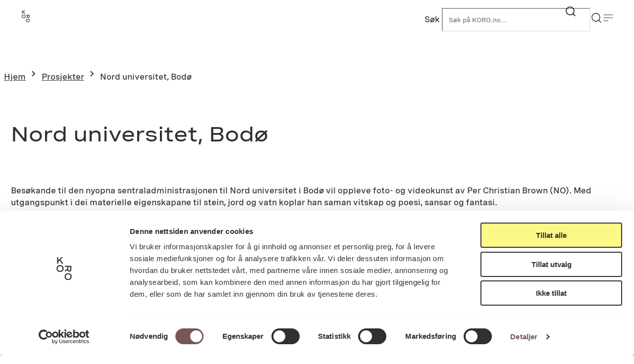

--- FILE ---
content_type: text/html; charset=UTF-8
request_url: https://koro.no/prosjekter/nord-universitet-studiestad-bodo/?map=false
body_size: 19108
content:
<!DOCTYPE html>
<html lang="nb-NO">
<head>
	<meta charset="UTF-8" />
	<meta name="viewport" content="width=device-width, initial-scale=1" />
<meta name='robots' content='index, follow, max-image-preview:large, max-snippet:-1, max-video-preview:-1' />
	<style>img:is([sizes="auto" i], [sizes^="auto," i]) { contain-intrinsic-size: 3000px 1500px }</style>
			<!-- Google Consent Mode -->
		<script data-cookieconsent="ignore">
			window.dataLayer = window.dataLayer || [];
			function gtag() {
				dataLayer.push(arguments);
			}
			gtag("consent", "default", {
				ad_personalization: "denied",
				ad_storage: "denied",
				ad_user_data: "denied",
				analytics_storage: "denied",
				functionality_storage: "denied",
				personalization_storage: "denied",
				security_storage: "granted",
				wait_for_update: 500,
			});
			gtag("set", "ads_data_redaction", true);
			gtag("set", "url_passthrough", false);
		</script>
		<!-- End Google Consent Mode-->
					<!-- Google Tag Manager -->
			<script>
				(function(w,d,s,l,i){w[l]=w[l]||[];w[l].push({'gtm.start':
				new Date().getTime(),event:'gtm.js'});var f=d.getElementsByTagName(s)[0],
				j=d.createElement(s),dl=l!='dataLayer'?'&l='+l:'';j.async=true;j.src=
				'https://www.googletagmanager.com/gtm.js?id='+i+dl;f.parentNode.insertBefore(j,f);
				})(window,document,'script','dataLayer','GTM-TQDSRHFF');
			</script>
			<!-- End Google Tag Manager -->
					<!-- Cookiebot CMP-->
			<script
				id="Cookiebot"
				src="https://consent.cookiebot.com/uc.js"
				data-cbid="daef50b1-70c9-44cd-a3fa-0e76a1efb823"
				data-blockingmode="auto"
				type="text/javascript"
				data-consentmode-defaults="disabled"
				data-culture="nb"			></script>
			<!-- End Cookiebot CMP -->
			
	<!-- This site is optimized with the Yoast SEO Premium plugin v25.6 (Yoast SEO v25.9) - https://yoast.com/wordpress/plugins/seo/ -->
	<link rel="canonical" href="https://koro.no/prosjekter/nord-universitet-studiestad-bodo/" />
	<meta property="og:locale" content="nb_NO" />
	<meta property="og:type" content="article" />
	<meta property="og:title" content="Nord universitet, Bodø" />
	<meta property="og:url" content="https://koro.no/prosjekter/nord-universitet-studiestad-bodo/" />
	<meta property="og:site_name" content="KORO" />
	<meta property="article:modified_time" content="2017-10-16T08:20:27+00:00" />
	<meta name="twitter:card" content="summary_large_image" />
	<script type="application/ld+json" class="yoast-schema-graph">{"@context":"https://schema.org","@graph":[{"@type":"WebPage","@id":"https://koro.no/prosjekter/nord-universitet-studiestad-bodo/","url":"https://koro.no/prosjekter/nord-universitet-studiestad-bodo/","name":"Nord universitet, Bodø - KORO","isPartOf":{"@id":"https://koro.no/#website"},"primaryImageOfPage":{"@id":"https://koro.no/prosjekter/nord-universitet-studiestad-bodo/#primaryimage"},"image":{"@id":"https://koro.no/prosjekter/nord-universitet-studiestad-bodo/#primaryimage"},"thumbnailUrl":"","datePublished":"2017-03-17T11:21:59+00:00","dateModified":"2017-10-16T08:20:27+00:00","breadcrumb":{"@id":"https://koro.no/prosjekter/nord-universitet-studiestad-bodo/#breadcrumb"},"inLanguage":"nb-NO","potentialAction":[{"@type":"ReadAction","target":["https://koro.no/prosjekter/nord-universitet-studiestad-bodo/"]}]},{"@type":"ImageObject","inLanguage":"nb-NO","@id":"https://koro.no/prosjekter/nord-universitet-studiestad-bodo/#primaryimage","url":"","contentUrl":""},{"@type":"BreadcrumbList","@id":"https://koro.no/prosjekter/nord-universitet-studiestad-bodo/#breadcrumb","itemListElement":[{"@type":"ListItem","position":1,"name":"Hjem","item":"https://koro.no/"},{"@type":"ListItem","position":2,"name":"Prosjekter","item":"https://koro.no/prosjekter/"},{"@type":"ListItem","position":3,"name":"Nord universitet, Bodø"}]},{"@type":"WebSite","@id":"https://koro.no/#website","url":"https://koro.no/","name":"KORO","description":"Kunst i offentlige rom","potentialAction":[{"@type":"SearchAction","target":{"@type":"EntryPoint","urlTemplate":"https://koro.no/?s={search_term_string}"},"query-input":{"@type":"PropertyValueSpecification","valueRequired":true,"valueName":"search_term_string"}}],"inLanguage":"nb-NO"}]}</script>
	<!-- / Yoast SEO Premium plugin. -->


<title>Nord universitet, Bodø - KORO</title>
<link rel='dns-prefetch' href='//koro.no' />
<link rel='dns-prefetch' href='//maps.googleapis.com' />
<link rel='stylesheet' id='t2-header-horizontal-style-css' href='https://koro.no/content/plugins/t2/build/block-library/header-horizontal/style.css?ver=8.11.4' media='all' />
<link rel='stylesheet' id='koro-theme-css' href='https://koro.no/content/themes/koro-theme/build/view.css?ver=1767780925' media='all' />
<link rel='stylesheet' id='t2-theme-block-styles-t2-header-horizontal-css' href='https://koro.no/content/themes/koro-theme/build/blocks/t2/header-horizontal.css?ver=1767780925' media='all' />
<style id='t2-theme-block-styles-yoast-seo-breadcrumbs-inline-css'>
.wp-block-yoast-seo-breadcrumbs,.yoast-breadcrumbs{margin-top:var(--wp--preset--spacing--90)}:is(.wp-block-yoast-seo-breadcrumbs,.yoast-breadcrumbs)>span{align-items:center;display:flex;font-family:var(--wp--preset--font-family--heading);font-size:var(--wp--preset--font-size--heading-sm);gap:.5rem;letter-spacing:.05em;margin-left:auto;margin-right:auto;max-width:min(var(--wp--custom--layout--wide),calc(100% - var(--wp--custom--layout--spacing)*2));width:100%}:is(.wp-block-yoast-seo-breadcrumbs,.yoast-breadcrumbs) .breadcrumb-separator{align-items:center;display:flex;font-size:0;height:1rem;justify-content:center;width:1rem}:is(:is(.wp-block-yoast-seo-breadcrumbs,.yoast-breadcrumbs) .breadcrumb-separator) svg{height:100%;width:100%}:is(.wp-block-yoast-seo-breadcrumbs,.yoast-breadcrumbs) .breadcrumb_last{color:var(--wp--preset--color--neutral-300)}:is(.home,body:has(.wp-block-post-content .wp-block-t2-hero:first-child)) .wp-block-yoast-seo-breadcrumbs,:is(.home,body:has(.wp-block-post-content .wp-block-t2-hero:first-child)) .yoast-breadcrumbs{display:none}

</style>
<link rel='stylesheet' id='swiper-css' href='https://koro.no/content/plugins/t2/dist/vendor/swiper.min.css?ver=11.2.4' media='all' />
<style id='t2-image-carousel-style-2-inline-css'>
:where(body){--t2-image-carousel-color-icon:var(--wp--custom--t-2-image-carousel--color--icon,#fff);--t2-image-carousel-color-background:var(--wp--custom--t-2-image-carousel--color--background,#000);--t2-image-carousel-caption-gap:var(--wp--custom--t-2-image-carousel--caption--gap,var(--wp--custom--t-2--caption--gap,var(--wp--preset--spacing--30)))}.t2-lightbox{background-color:var(--t2-lightbox-background-color,#000c);bottom:0;color:var(--t2-lightbox-color,#fff);left:0;margin:0!important;max-width:100%!important;overflow:auto;padding:5rem;position:fixed;right:0;top:0;z-index:99999}.t2-lightbox-dialog{height:100%}.t2-lightbox-items{display:flex;height:100%;justify-content:center}.t2-lightbox figure{gap:var(--t2-lightbox-caption-gap,var(--wp--custom--t-2--caption--gap,var(--wp--preset--spacing--30)));margin:unset}.t2-lightbox-item{box-sizing:border-box;display:flex;flex-direction:column;justify-content:center}.t2-lightbox-item img{height:auto;max-height:100%;max-width:100%;object-fit:contain;width:100%}.t2-lightbox--close,.t2-lightbox--next,.t2-lightbox--prev{align-items:center;background-color:initial;border:unset;color:inherit;cursor:pointer;display:flex;font-family:inherit;font-size:1rem;gap:.5rem;height:3rem;justify-content:center;line-height:1;padding-block:unset;padding-inline:.75rem;position:absolute;right:1rem;z-index:2}.t2-lightbox--close{top:1rem}.t2-lightbox--next,.t2-lightbox--prev{margin-top:-1.5rem;top:50%}.t2-lightbox--prev:is(.t2-lightbox--prev,.t2-lightbox--next){left:1rem;right:auto}.has-t2-lightbox{overflow:hidden}.t2-image-carousel{overflow:hidden;position:relative}.t2-image-carousel figure{display:flex;flex-direction:column;gap:var(--t2-image-carousel-caption-gap);margin:0}.t2-image-carousel .swiper-wrapper{align-items:center}.t2-image-carousel-item{cursor:zoom-in}.t2-image-carousel-image{aspect-ratio:16/9;display:block;height:auto;object-fit:cover;pointer-events:none;width:100%}.t2-image-carousel.is-fit-contain .t2-image-carousel-image{height:auto;max-height:80vh;max-width:100%;width:auto}.t2-image-carousel.is-fit-cover.is-ratio-16-10 .t2-image-carousel-image{aspect-ratio:16/10}.t2-image-carousel.is-fit-cover.is-ratio-4-3 .t2-image-carousel-image{aspect-ratio:4/3}.t2-image-carousel.is-fit-cover.is-ratio-1-1 .t2-image-carousel-image{aspect-ratio:1/1}.t2-image-carousel--next,.t2-image-carousel--prev{align-items:center;background:var(--t2-image-carousel-color-background);border:0;color:var(--t2-image-carousel-color-icon);cursor:pointer;display:flex;height:3rem;justify-content:center;left:1rem;padding:0;position:absolute;top:50%;transform:translateY(-50%);width:3rem;z-index:100}.t2-image-carousel--next:is(.t2-image-carousel--prev,.t2-image-carousel--next){left:auto;right:1rem}.t2-image-carousel--lightbox-trigger{align-items:center;backdrop-filter:blur(4px) saturate(300%);background-color:var(--t2-lightbox-background-color,#0003);border:0;border-radius:4px;color:var(--t2-lightbox-color,#fff);display:flex;height:2rem;opacity:.5;padding:.25rem;position:absolute;right:1rem;top:1rem;transition:all .5s ease;width:2rem;z-index:100}.t2-image-carousel--lightbox-trigger *{pointer-events:none}.t2-image-carousel--lightbox-trigger[disabled]{cursor:not-allowed;opacity:.1}.t2-image-carousel--lightbox-trigger:not([disabled]):focus,.t2-image-carousel--lightbox-trigger:not([disabled]):hover{background-color:var(--t2-lightbox-background-color,#00000080);cursor:pointer;opacity:1}
</style>
<style id='t2-theme-block-styles-t2-image-carousel-inline-css'>
.swiper-slide-active:is(.wp-block-t2-image-carousel .swiper-slide) .t2-image-credit-name,.swiper-slide-active:is(.wp-block-t2-image-carousel .swiper-slide) .wp-element-caption{opacity:1}:is(.wp-block-t2-image-carousel .swiper-slide) .t2-image-credit-name,:is(.wp-block-t2-image-carousel .swiper-slide) .wp-element-caption{opacity:0;transition-duration:var(--wp--custom--transition--duration,.3s);transition-property:opacity;transition-timing-function:var(--wp--custom--transition--timing-function,ease)}.wp-block-t2-image-carousel .t2-images-carousel__icon{background:hsla(0,0%,100%,.75);border-radius:50%;color:var(--wp--preset--color--neutral-400);transition-duration:var(--wp--custom--transition--duration,.3s);transition-property:background-color;transition-timing-function:var(--wp--custom--transition--timing-function,ease)}:is(.wp-block-t2-image-carousel .t2-images-carousel__icon):hover{background:#fff}:is(.wp-block-t2-image-carousel .t2-images-carousel__icon) svg{fill:currentColor}.wp-block-t2-image-carousel.top-slider .swiper-wrapper{align-items:flex-start}

</style>
<style id='t2-extensions-image-credit-inline-css'>
.t2-image-credit-wrapper{pointer-events:none;position:relative}.t2-image-credit-wrapper img{vertical-align:bottom}.t2-image-credit{align-items:center;background-color:var(--t2-image-credit-background-color,#333);border-radius:2px;bottom:var(--t2-image-credit-offset,1rem);color:var(--t2-image-credit-color,#fff);display:inline-flex;flex-direction:row-reverse;position:absolute;right:var(--t2-image-credit-offset,1rem);z-index:1}:where(.t2-image-credit-text){font-size:var(--t2-image-credit-font-size,.8125em);padding:.25rem .5rem}[hidden]:where(.t2-image-credit-text){display:none}.t2-image-credit-toggle,.wp-lightbox-container .t2-image-credit-toggle{align-self:flex-end;background-color:initial;border:0;color:inherit;cursor:pointer;height:2rem;opacity:1;padding:.25rem;pointer-events:auto;position:static;width:2rem}:is(.t2-image-credit-toggle,.wp-lightbox-container .t2-image-credit-toggle) svg{fill:currentColor}.t2-lightbox:not(.active) .t2-image-credit-toggle,:is(.t2-image-credit-toggle,.wp-lightbox-container .t2-image-credit-toggle) *{pointer-events:none}.is-image-fill-element>figure .t2-image-credit-wrapper{height:100%}
</style>
<style id='t2-post-featured-image-style-inline-css'>
.t2-post-featured-image{margin:0 0 1rem}.t2-post-featured-image.has-image-ratio-16-9{aspect-ratio:16/9}.t2-post-featured-image.has-image-ratio-4-3{aspect-ratio:4/3}.t2-post-featured-image.has-image-ratio-1-1{aspect-ratio:1/1}.t2-post-featured-image.has-image-ratio-3-2{aspect-ratio:3/2}.t2-post-featured-image img,.t2-post-featured-image__fallback{height:100%;object-fit:cover;object-position:var(--t2-focal-point,center center);width:100%}.t2-post-featured-image__fallback{align-items:center;background:var(--t2-fallback-background,#96969640);display:flex;font-size:3em;justify-content:center}
</style>
<style id='t2-post-title-style-inline-css'>
.t2-post-title{margin:0}.t2-featured-single-post.has-background .t2-post-title{padding:0 1rem}
</style>
<style id='wp-block-paragraph-inline-css'>
.is-small-text{font-size:.875em}.is-regular-text{font-size:1em}.is-large-text{font-size:2.25em}.is-larger-text{font-size:3em}.has-drop-cap:not(:focus):first-letter{float:left;font-size:8.4em;font-style:normal;font-weight:100;line-height:.68;margin:.05em .1em 0 0;text-transform:uppercase}body.rtl .has-drop-cap:not(:focus):first-letter{float:none;margin-left:.1em}p.has-drop-cap.has-background{overflow:hidden}:root :where(p.has-background){padding:1.25em 2.375em}:where(p.has-text-color:not(.has-link-color)) a{color:inherit}p.has-text-align-left[style*="writing-mode:vertical-lr"],p.has-text-align-right[style*="writing-mode:vertical-rl"]{rotate:180deg}
</style>
<style id='wp-block-group-inline-css'>
.wp-block-group{box-sizing:border-box}:where(.wp-block-group.wp-block-group-is-layout-constrained){position:relative}
</style>
<style id='t2-theme-block-styles-core-group-inline-css'>
.wp-block-group.has-background{padding-bottom:var(--wp--preset--spacing--90);padding-top:var(--wp--preset--spacing--90)}.wp-block-group.has-dark-background-color,.wp-block-group.has-dark-background-color .t2-post-link{color:var(--wp--preset--color--neutral-100)}.wp-block-group.t2-post-inner-content>*{margin:0}:is(.wp-block-group.t2-post-inner-content>*):not(:first-child){margin-top:var(--wp--preset--spacing--40)}.wp-block-group>*{margin:0}:is(.wp-block-group>*):not(:first-child){margin-top:var(--wp--preset--spacing--70)}

</style>
<style id='t2-post-link-style-inline-css'>
.t2-post-link{width:100%}.t2-featured-single-post.has-background .t2-post-link{padding-bottom:1rem}.t2-featured-single-post.has-background .t2-post-link>.wp-block-group:first-child{padding-top:1rem}
</style>
<style id='t2-featured-single-post-style-inline-css'>
.t2-featured-content{background:var(--wp--preset--color--background,#fff);color:var(--wp--preset--color--foreground,#000);position:relative}.t2-featured-content a{color:inherit;text-decoration:none;z-index:1}.t2-post-link:is(.t2-featured-content a):before{content:"";display:flex;height:100%;left:0;position:absolute;top:0;width:100%;z-index:0}.t2-featured-content img{max-width:100%;vertical-align:bottom}.t2-featured-content:focus{outline:1px auto highlight;outline:1px auto -webkit-focus-ring-color}
</style>
<link rel='stylesheet' id='t2-theme-block-styles-t2-featured-single-post-css' href='https://koro.no/content/themes/koro-theme/build/blocks/t2/featured-single-post.css?ver=1767780925' media='all' />
<style id='t2-featured-content-layout-style-inline-css'>
:where(body){--t2-featured-content-layout-spacing-gap:var(--wp--custom--t-2-featured-content-layout--spacing--gap,1rem);--t2-featured-content-layout-spacing-row-gap:var(--wp--custom--t-2-featured-content-layout--spacing--row-gap,var(--t2-featured-content-layout-spacing-gap));--t2-featured-content-layout-spacing-column-gap:var(--wp--custom--t-2-featured-content-layout--spacing--column-gap,var(--t2-featured-content-layout-spacing-gap));--t2-featured-content-layout-spacing-margin:var(--wp--custom--t-2-featured-content-layout--spacing--margin,1.75em 0)}:where(.t2-featured-content-layout){margin-block:var(--t2-featured-content-layout-spacing-margin)}.t2-featured-content-layout{display:grid;gap:var(--t2-featured-content-layout-spacing-row-gap) var(--t2-featured-content-layout-spacing-column-gap);grid-auto-flow:dense;grid-template-columns:repeat(auto-fill,minmax(calc(50% - var(--t2-featured-content-layout-spacing-column-gap)),1fr))}@media (min-width:782px){.t2-featured-content-layout{grid-template-columns:repeat(auto-fill,minmax(calc(8.33333% - var(--t2-featured-content-layout-spacing-column-gap)),1fr))}}.t2-featured-content-layout.has-background{padding:2rem}.t2-featured-content-layout>*{grid-column:span 2}@media (min-width:782px){.t2-featured-content-layout>*{grid-column:span 4}.t2-featured-content-layout-col-3{grid-column:span 3}.t2-featured-content-layout-col-6{grid-column:span 6}.t2-featured-content-layout-col-8{grid-column:span 8}.t2-featured-content-layout-col-12{grid-column:span 12}}.t2-featured-content-layout-row-2{grid-row:span 2}.t2-featured-content-layout-row-3{grid-row:span 3}.t2-featured-content-layout-row-4{grid-row:span 4}
</style>
<style id='wp-block-list-inline-css'>
ol,ul{box-sizing:border-box}:root :where(.wp-block-list.has-background){padding:1.25em 2.375em}
</style>
<style id='t2-theme-block-styles-core-list-inline-css'>
.wp-block-list{display:flex;flex-direction:column;gap:var(--wp--preset--spacing--10);padding-inline-start:1rem}.wp-block-list li>.wp-block-list{margin-top:var(--wp--preset--spacing--10);padding:0 0 0 var(--wp--preset--spacing--40)}

</style>
<style id='t2-theme-block-styles-koro-footer-inline-css'>
.wp-block-koro-footer{background-color:var(--wp--preset--color--neutral-400);color:var(--wp--preset--color--neutral-100);padding:var(--wp--preset--spacing--80) 0}.wp-block-koro-footer .koro-footer__inner{display:grid;font-size:1rem;gap:var(--wp--preset--spacing--60);grid-template-columns:1fr;margin-left:auto;margin-right:auto;max-width:min(var(--wp--custom--layout--wide),calc(100% - var(--wp--custom--layout--spacing)*2));width:100%}@media (min-width:48.875rem){.wp-block-koro-footer .koro-footer__inner{grid-template-columns:repeat(2,1fr)}}@media (min-width:64rem){.wp-block-koro-footer .koro-footer__inner{grid-template-columns:repeat(4,1fr)}}.wp-block-koro-footer .wp-block-koro-footer-column{line-height:1.75}:is(.wp-block-koro-footer .wp-block-koro-footer-column)>:not(:first-child){margin-top:var(--wp--preset--spacing--40)}:is(.wp-block-koro-footer .wp-block-koro-footer-column) .koro-footer-column__title{color:var(--wp--preset--color--primary-100);font-size:var(--wp--preset--font-size--heading-lg);line-height:var(--wp--custom--line-height--150);margin:0}:is(:is(.wp-block-koro-footer .wp-block-koro-footer-column) .koro-footer-column__title)+*{margin-bottom:0;margin-top:var(--wp--preset--spacing--50)}.wp-block-koro-footer ul{display:flex;flex-direction:column;gap:var(--wp--preset--spacing--30);line-height:var(--wp--custom--line-height--150);list-style:none;padding:0}.wp-block-koro-footer a{color:inherit;text-decoration-color:transparent;text-underline-offset:.25em;transition-duration:var(--wp--custom--transition--duration,.3s);transition-property:-webkit-text-decoration;transition-property:text-decoration;transition-property:text-decoration,-webkit-text-decoration;transition-timing-function:var(--wp--custom--transition--timing-function,ease)}:is(.wp-block-koro-footer a):focus,:is(.wp-block-koro-footer a):hover{text-decoration-color:currentColor}

</style>
<style id='wp-block-library-inline-css'>
:root{--wp-admin-theme-color:#007cba;--wp-admin-theme-color--rgb:0,124,186;--wp-admin-theme-color-darker-10:#006ba1;--wp-admin-theme-color-darker-10--rgb:0,107,161;--wp-admin-theme-color-darker-20:#005a87;--wp-admin-theme-color-darker-20--rgb:0,90,135;--wp-admin-border-width-focus:2px;--wp-block-synced-color:#7a00df;--wp-block-synced-color--rgb:122,0,223;--wp-bound-block-color:var(--wp-block-synced-color)}@media (min-resolution:192dpi){:root{--wp-admin-border-width-focus:1.5px}}.wp-element-button{cursor:pointer}:root{--wp--preset--font-size--normal:16px;--wp--preset--font-size--huge:42px}:root .has-very-light-gray-background-color{background-color:#eee}:root .has-very-dark-gray-background-color{background-color:#313131}:root .has-very-light-gray-color{color:#eee}:root .has-very-dark-gray-color{color:#313131}:root .has-vivid-green-cyan-to-vivid-cyan-blue-gradient-background{background:linear-gradient(135deg,#00d084,#0693e3)}:root .has-purple-crush-gradient-background{background:linear-gradient(135deg,#34e2e4,#4721fb 50%,#ab1dfe)}:root .has-hazy-dawn-gradient-background{background:linear-gradient(135deg,#faaca8,#dad0ec)}:root .has-subdued-olive-gradient-background{background:linear-gradient(135deg,#fafae1,#67a671)}:root .has-atomic-cream-gradient-background{background:linear-gradient(135deg,#fdd79a,#004a59)}:root .has-nightshade-gradient-background{background:linear-gradient(135deg,#330968,#31cdcf)}:root .has-midnight-gradient-background{background:linear-gradient(135deg,#020381,#2874fc)}.has-regular-font-size{font-size:1em}.has-larger-font-size{font-size:2.625em}.has-normal-font-size{font-size:var(--wp--preset--font-size--normal)}.has-huge-font-size{font-size:var(--wp--preset--font-size--huge)}.has-text-align-center{text-align:center}.has-text-align-left{text-align:left}.has-text-align-right{text-align:right}#end-resizable-editor-section{display:none}.aligncenter{clear:both}.items-justified-left{justify-content:flex-start}.items-justified-center{justify-content:center}.items-justified-right{justify-content:flex-end}.items-justified-space-between{justify-content:space-between}.screen-reader-text{border:0;clip-path:inset(50%);height:1px;margin:-1px;overflow:hidden;padding:0;position:absolute;width:1px;word-wrap:normal!important}.screen-reader-text:focus{background-color:#ddd;clip-path:none;color:#444;display:block;font-size:1em;height:auto;left:5px;line-height:normal;padding:15px 23px 14px;text-decoration:none;top:5px;width:auto;z-index:100000}html :where(.has-border-color){border-style:solid}html :where([style*=border-top-color]){border-top-style:solid}html :where([style*=border-right-color]){border-right-style:solid}html :where([style*=border-bottom-color]){border-bottom-style:solid}html :where([style*=border-left-color]){border-left-style:solid}html :where([style*=border-width]){border-style:solid}html :where([style*=border-top-width]){border-top-style:solid}html :where([style*=border-right-width]){border-right-style:solid}html :where([style*=border-bottom-width]){border-bottom-style:solid}html :where([style*=border-left-width]){border-left-style:solid}html :where(img[class*=wp-image-]){height:auto;max-width:100%}:where(figure){margin:0 0 1em}html :where(.is-position-sticky){--wp-admin--admin-bar--position-offset:var(--wp-admin--admin-bar--height,0px)}@media screen and (max-width:600px){html :where(.is-position-sticky){--wp-admin--admin-bar--position-offset:0px}}
</style>
<style id='global-styles-inline-css'>
:root{--wp--preset--aspect-ratio--square: 1;--wp--preset--aspect-ratio--4-3: 4/3;--wp--preset--aspect-ratio--3-4: 3/4;--wp--preset--aspect-ratio--3-2: 3/2;--wp--preset--aspect-ratio--2-3: 2/3;--wp--preset--aspect-ratio--16-9: 16/9;--wp--preset--aspect-ratio--9-16: 9/16;--wp--preset--color--black: #000000;--wp--preset--color--cyan-bluish-gray: #abb8c3;--wp--preset--color--white: #ffffff;--wp--preset--color--pale-pink: #f78da7;--wp--preset--color--vivid-red: #cf2e2e;--wp--preset--color--luminous-vivid-orange: #ff6900;--wp--preset--color--luminous-vivid-amber: #fcb900;--wp--preset--color--light-green-cyan: #7bdcb5;--wp--preset--color--vivid-green-cyan: #00d084;--wp--preset--color--pale-cyan-blue: #8ed1fc;--wp--preset--color--vivid-cyan-blue: #0693e3;--wp--preset--color--vivid-purple: #9b51e0;--wp--preset--color--neutral-100: #ffffff;--wp--preset--color--neutral-200: #F7F7F5;--wp--preset--color--neutral-300: #5F5F5F;--wp--preset--color--neutral-400: #303030;--wp--preset--color--primary-100: #FDFDD7;--wp--preset--color--primary-200: #FCF9A1;--wp--preset--color--primary-300: #FAF888;--wp--preset--color--primary-400: #D0CF71;--wp--preset--color--secondary-100: #785856;--wp--preset--color--additional-success: #5da423;--wp--preset--color--additional-warning: #ffae00;--wp--preset--color--additional-error: #c60f13;--wp--preset--gradient--vivid-cyan-blue-to-vivid-purple: linear-gradient(135deg,rgba(6,147,227,1) 0%,rgb(155,81,224) 100%);--wp--preset--gradient--light-green-cyan-to-vivid-green-cyan: linear-gradient(135deg,rgb(122,220,180) 0%,rgb(0,208,130) 100%);--wp--preset--gradient--luminous-vivid-amber-to-luminous-vivid-orange: linear-gradient(135deg,rgba(252,185,0,1) 0%,rgba(255,105,0,1) 100%);--wp--preset--gradient--luminous-vivid-orange-to-vivid-red: linear-gradient(135deg,rgba(255,105,0,1) 0%,rgb(207,46,46) 100%);--wp--preset--gradient--very-light-gray-to-cyan-bluish-gray: linear-gradient(135deg,rgb(238,238,238) 0%,rgb(169,184,195) 100%);--wp--preset--gradient--cool-to-warm-spectrum: linear-gradient(135deg,rgb(74,234,220) 0%,rgb(151,120,209) 20%,rgb(207,42,186) 40%,rgb(238,44,130) 60%,rgb(251,105,98) 80%,rgb(254,248,76) 100%);--wp--preset--gradient--blush-light-purple: linear-gradient(135deg,rgb(255,206,236) 0%,rgb(152,150,240) 100%);--wp--preset--gradient--blush-bordeaux: linear-gradient(135deg,rgb(254,205,165) 0%,rgb(254,45,45) 50%,rgb(107,0,62) 100%);--wp--preset--gradient--luminous-dusk: linear-gradient(135deg,rgb(255,203,112) 0%,rgb(199,81,192) 50%,rgb(65,88,208) 100%);--wp--preset--gradient--pale-ocean: linear-gradient(135deg,rgb(255,245,203) 0%,rgb(182,227,212) 50%,rgb(51,167,181) 100%);--wp--preset--gradient--electric-grass: linear-gradient(135deg,rgb(202,248,128) 0%,rgb(113,206,126) 100%);--wp--preset--gradient--midnight: linear-gradient(135deg,rgb(2,3,129) 0%,rgb(40,116,252) 100%);--wp--preset--font-size--small: 13px;--wp--preset--font-size--medium: clamp(14px, 0.875rem + ((1vw - 3.76px) * 0.389), 20px);--wp--preset--font-size--large: clamp(22.041px, 1.378rem + ((1vw - 3.76px) * 0.904), 36px);--wp--preset--font-size--x-large: clamp(25.014px, 1.563rem + ((1vw - 3.76px) * 1.1), 42px);--wp--preset--font-size--heading-xxl: clamp(2.5rem, 2.5rem + ((1vw - 0.235rem) * 0.259), 2.75rem);--wp--preset--font-size--heading-xl: clamp(1.5rem, 1.5rem + ((1vw - 0.235rem) * 0.259), 1.75rem);--wp--preset--font-size--heading-lg: 1.25rem;--wp--preset--font-size--heading-md: clamp(1rem, 1rem + ((1vw - 0.235rem) * 0.13), 1.125rem);--wp--preset--font-size--heading-sm: clamp(0.75rem, 0.75rem + ((1vw - 0.235rem) * 0.13), 0.875rem);--wp--preset--font-size--heading-xs: clamp(0.625rem, 0.625rem + ((1vw - 0.235rem) * 0.13), 0.75rem);--wp--preset--font-size--xl: clamp(1.25rem, 1.25rem + ((1vw - 0.235rem) * 0.259), 1.5rem);--wp--preset--font-size--lg: clamp(1.125rem, 1.125rem + ((1vw - 0.235rem) * 0.13), 1.25rem);--wp--preset--font-size--md: clamp(1rem, 1rem + ((1vw - 0.235rem) * 0.13), 1.125rem);--wp--preset--font-size--quote: clamp(1rem, 1rem + ((1vw - 0.235rem) * 0.259), 1.25rem);--wp--preset--font-family--body: "SpeziaWeb", sans-serif;--wp--preset--font-family--heading: "SpeziaWeb Extended", sans-serif;--wp--preset--spacing--20: clamp(0.25rem, 0.1891rem + 0.2591vw, 0.5rem);--wp--preset--spacing--30: clamp(0.5rem, 0.4391rem + 0.2591vw, 0.75rem);--wp--preset--spacing--40: clamp(0.75rem, 0.6891rem + 0.2591vw, 1rem);--wp--preset--spacing--50: clamp(1rem, 0.8782rem + 0.5181vw, 1.5rem);--wp--preset--spacing--60: clamp(1.5rem, 1.3782rem + 0.5181vw, 2rem);--wp--preset--spacing--70: clamp(2rem, 1.7565rem + 1.0363vw, 3rem);--wp--preset--spacing--80: clamp(3rem, 2.7565rem + 1.0363vw, 4rem);--wp--preset--spacing--10: clamp(0.125rem, 0.0946rem + 0.1295vw, 0.25rem);--wp--preset--spacing--90: clamp(4rem, 3.7565rem + 1.0363vw, 5rem);--wp--preset--spacing--100: clamp(4rem, 3.1477rem + 3.6269vw, 7.5rem);--wp--preset--shadow--natural: 6px 6px 9px rgba(0, 0, 0, 0.2);--wp--preset--shadow--deep: 12px 12px 50px rgba(0, 0, 0, 0.4);--wp--preset--shadow--sharp: 6px 6px 0px rgba(0, 0, 0, 0.2);--wp--preset--shadow--outlined: 6px 6px 0px -3px rgba(255, 255, 255, 1), 6px 6px rgba(0, 0, 0, 1);--wp--preset--shadow--crisp: 6px 6px 0px rgba(0, 0, 0, 1);--wp--custom--layout--content: 49rem;--wp--custom--layout--wide: 75rem;--wp--custom--layout--spacing: var(--wp--preset--spacing--40);--wp--custom--line-height--100: 1;--wp--custom--line-height--140: 1.4;--wp--custom--line-height--150: 1.5;--wp--custom--selection--background: var(--wp--preset--color--primary-100);--wp--custom--selection--text: var(--wp--preset--color--neutral-400);--wp--custom--transition--duration: 0.3s;--wp--custom--transition--timing-function: ease;}.wp-block-group{--wp--preset--color--dark: var(--wp--preset--color--neutral-400);}.wp-block-t2-simple-media-text{--wp--preset--color--light-grey: var(--wp--preset--color--neutral-200);}:root { --wp--style--global--content-size: var(--wp--custom--layout--content);--wp--style--global--wide-size: var(--wp--custom--layout--wide); }:where(body) { margin: 0; }.wp-site-blocks { padding-top: var(--wp--style--root--padding-top); padding-bottom: var(--wp--style--root--padding-bottom); }.has-global-padding { padding-right: var(--wp--style--root--padding-right); padding-left: var(--wp--style--root--padding-left); }.has-global-padding > .alignfull { margin-right: calc(var(--wp--style--root--padding-right) * -1); margin-left: calc(var(--wp--style--root--padding-left) * -1); }.has-global-padding :where(:not(.alignfull.is-layout-flow) > .has-global-padding:not(.wp-block-block, .alignfull)) { padding-right: 0; padding-left: 0; }.has-global-padding :where(:not(.alignfull.is-layout-flow) > .has-global-padding:not(.wp-block-block, .alignfull)) > .alignfull { margin-left: 0; margin-right: 0; }.wp-site-blocks > .alignleft { float: left; margin-right: 2em; }.wp-site-blocks > .alignright { float: right; margin-left: 2em; }.wp-site-blocks > .aligncenter { justify-content: center; margin-left: auto; margin-right: auto; }:where(.is-layout-flex){gap: 0.5em;}:where(.is-layout-grid){gap: 0.5em;}.is-layout-flow > .alignleft{float: left;margin-inline-start: 0;margin-inline-end: 2em;}.is-layout-flow > .alignright{float: right;margin-inline-start: 2em;margin-inline-end: 0;}.is-layout-flow > .aligncenter{margin-left: auto !important;margin-right: auto !important;}.is-layout-constrained > .alignleft{float: left;margin-inline-start: 0;margin-inline-end: 2em;}.is-layout-constrained > .alignright{float: right;margin-inline-start: 2em;margin-inline-end: 0;}.is-layout-constrained > .aligncenter{margin-left: auto !important;margin-right: auto !important;}.is-layout-constrained > :where(:not(.alignleft):not(.alignright):not(.alignfull)){max-width: var(--wp--style--global--content-size);margin-left: auto !important;margin-right: auto !important;}.is-layout-constrained > .alignwide{max-width: var(--wp--style--global--wide-size);}body .is-layout-flex{display: flex;}.is-layout-flex{flex-wrap: wrap;align-items: center;}.is-layout-flex > :is(*, div){margin: 0;}body .is-layout-grid{display: grid;}.is-layout-grid > :is(*, div){margin: 0;}body{background-color: var(--wp--preset--color--neutral-100);color: var(--wp--preset--color--neutral-400);font-family: var(--wp--preset--font-family--body);font-size: var(--wp--preset--font-size--md);line-height: var(--wp--custom--line-height--140);--wp--style--root--padding-top: 0px;--wp--style--root--padding-right: var(--wp--custom--layout--spacing);--wp--style--root--padding-bottom: 0px;--wp--style--root--padding-left: var(--wp--custom--layout--spacing);}a:where(:not(.wp-element-button)){text-decoration: underline;}h1, h2, h3, h4, h5, h6{font-family: var(--wp--preset--font-family--heading);font-weight: 400;line-height: var(--wp--custom--line-height--140);}h1{font-size: var(--wp--preset--font-size--heading-xxl);}h2{font-size: var(--wp--preset--font-size--heading-xl);}h3{font-size: var(--wp--preset--font-size--heading-lg);}h4{font-size: var(--wp--preset--font-size--heading-md);}h5{font-size: var(--wp--preset--font-size--heading-sm);}h6{font-size: var(--wp--preset--font-size--heading-xs);}:root :where(.wp-element-button, .wp-block-button__link){background-color: #32373c;border-width: 0;color: #fff;font-family: inherit;font-size: inherit;line-height: inherit;padding: calc(0.667em + 2px) calc(1.333em + 2px);text-decoration: none;}.has-black-color{color: var(--wp--preset--color--black) !important;}.has-cyan-bluish-gray-color{color: var(--wp--preset--color--cyan-bluish-gray) !important;}.has-white-color{color: var(--wp--preset--color--white) !important;}.has-pale-pink-color{color: var(--wp--preset--color--pale-pink) !important;}.has-vivid-red-color{color: var(--wp--preset--color--vivid-red) !important;}.has-luminous-vivid-orange-color{color: var(--wp--preset--color--luminous-vivid-orange) !important;}.has-luminous-vivid-amber-color{color: var(--wp--preset--color--luminous-vivid-amber) !important;}.has-light-green-cyan-color{color: var(--wp--preset--color--light-green-cyan) !important;}.has-vivid-green-cyan-color{color: var(--wp--preset--color--vivid-green-cyan) !important;}.has-pale-cyan-blue-color{color: var(--wp--preset--color--pale-cyan-blue) !important;}.has-vivid-cyan-blue-color{color: var(--wp--preset--color--vivid-cyan-blue) !important;}.has-vivid-purple-color{color: var(--wp--preset--color--vivid-purple) !important;}.has-neutral-100-color{color: var(--wp--preset--color--neutral-100) !important;}.has-neutral-200-color{color: var(--wp--preset--color--neutral-200) !important;}.has-neutral-300-color{color: var(--wp--preset--color--neutral-300) !important;}.has-neutral-400-color{color: var(--wp--preset--color--neutral-400) !important;}.has-primary-100-color{color: var(--wp--preset--color--primary-100) !important;}.has-primary-200-color{color: var(--wp--preset--color--primary-200) !important;}.has-primary-300-color{color: var(--wp--preset--color--primary-300) !important;}.has-primary-400-color{color: var(--wp--preset--color--primary-400) !important;}.has-secondary-100-color{color: var(--wp--preset--color--secondary-100) !important;}.has-additional-success-color{color: var(--wp--preset--color--additional-success) !important;}.has-additional-warning-color{color: var(--wp--preset--color--additional-warning) !important;}.has-additional-error-color{color: var(--wp--preset--color--additional-error) !important;}.has-black-background-color{background-color: var(--wp--preset--color--black) !important;}.has-cyan-bluish-gray-background-color{background-color: var(--wp--preset--color--cyan-bluish-gray) !important;}.has-white-background-color{background-color: var(--wp--preset--color--white) !important;}.has-pale-pink-background-color{background-color: var(--wp--preset--color--pale-pink) !important;}.has-vivid-red-background-color{background-color: var(--wp--preset--color--vivid-red) !important;}.has-luminous-vivid-orange-background-color{background-color: var(--wp--preset--color--luminous-vivid-orange) !important;}.has-luminous-vivid-amber-background-color{background-color: var(--wp--preset--color--luminous-vivid-amber) !important;}.has-light-green-cyan-background-color{background-color: var(--wp--preset--color--light-green-cyan) !important;}.has-vivid-green-cyan-background-color{background-color: var(--wp--preset--color--vivid-green-cyan) !important;}.has-pale-cyan-blue-background-color{background-color: var(--wp--preset--color--pale-cyan-blue) !important;}.has-vivid-cyan-blue-background-color{background-color: var(--wp--preset--color--vivid-cyan-blue) !important;}.has-vivid-purple-background-color{background-color: var(--wp--preset--color--vivid-purple) !important;}.has-neutral-100-background-color{background-color: var(--wp--preset--color--neutral-100) !important;}.has-neutral-200-background-color{background-color: var(--wp--preset--color--neutral-200) !important;}.has-neutral-300-background-color{background-color: var(--wp--preset--color--neutral-300) !important;}.has-neutral-400-background-color{background-color: var(--wp--preset--color--neutral-400) !important;}.has-primary-100-background-color{background-color: var(--wp--preset--color--primary-100) !important;}.has-primary-200-background-color{background-color: var(--wp--preset--color--primary-200) !important;}.has-primary-300-background-color{background-color: var(--wp--preset--color--primary-300) !important;}.has-primary-400-background-color{background-color: var(--wp--preset--color--primary-400) !important;}.has-secondary-100-background-color{background-color: var(--wp--preset--color--secondary-100) !important;}.has-additional-success-background-color{background-color: var(--wp--preset--color--additional-success) !important;}.has-additional-warning-background-color{background-color: var(--wp--preset--color--additional-warning) !important;}.has-additional-error-background-color{background-color: var(--wp--preset--color--additional-error) !important;}.has-black-border-color{border-color: var(--wp--preset--color--black) !important;}.has-cyan-bluish-gray-border-color{border-color: var(--wp--preset--color--cyan-bluish-gray) !important;}.has-white-border-color{border-color: var(--wp--preset--color--white) !important;}.has-pale-pink-border-color{border-color: var(--wp--preset--color--pale-pink) !important;}.has-vivid-red-border-color{border-color: var(--wp--preset--color--vivid-red) !important;}.has-luminous-vivid-orange-border-color{border-color: var(--wp--preset--color--luminous-vivid-orange) !important;}.has-luminous-vivid-amber-border-color{border-color: var(--wp--preset--color--luminous-vivid-amber) !important;}.has-light-green-cyan-border-color{border-color: var(--wp--preset--color--light-green-cyan) !important;}.has-vivid-green-cyan-border-color{border-color: var(--wp--preset--color--vivid-green-cyan) !important;}.has-pale-cyan-blue-border-color{border-color: var(--wp--preset--color--pale-cyan-blue) !important;}.has-vivid-cyan-blue-border-color{border-color: var(--wp--preset--color--vivid-cyan-blue) !important;}.has-vivid-purple-border-color{border-color: var(--wp--preset--color--vivid-purple) !important;}.has-neutral-100-border-color{border-color: var(--wp--preset--color--neutral-100) !important;}.has-neutral-200-border-color{border-color: var(--wp--preset--color--neutral-200) !important;}.has-neutral-300-border-color{border-color: var(--wp--preset--color--neutral-300) !important;}.has-neutral-400-border-color{border-color: var(--wp--preset--color--neutral-400) !important;}.has-primary-100-border-color{border-color: var(--wp--preset--color--primary-100) !important;}.has-primary-200-border-color{border-color: var(--wp--preset--color--primary-200) !important;}.has-primary-300-border-color{border-color: var(--wp--preset--color--primary-300) !important;}.has-primary-400-border-color{border-color: var(--wp--preset--color--primary-400) !important;}.has-secondary-100-border-color{border-color: var(--wp--preset--color--secondary-100) !important;}.has-additional-success-border-color{border-color: var(--wp--preset--color--additional-success) !important;}.has-additional-warning-border-color{border-color: var(--wp--preset--color--additional-warning) !important;}.has-additional-error-border-color{border-color: var(--wp--preset--color--additional-error) !important;}.has-vivid-cyan-blue-to-vivid-purple-gradient-background{background: var(--wp--preset--gradient--vivid-cyan-blue-to-vivid-purple) !important;}.has-light-green-cyan-to-vivid-green-cyan-gradient-background{background: var(--wp--preset--gradient--light-green-cyan-to-vivid-green-cyan) !important;}.has-luminous-vivid-amber-to-luminous-vivid-orange-gradient-background{background: var(--wp--preset--gradient--luminous-vivid-amber-to-luminous-vivid-orange) !important;}.has-luminous-vivid-orange-to-vivid-red-gradient-background{background: var(--wp--preset--gradient--luminous-vivid-orange-to-vivid-red) !important;}.has-very-light-gray-to-cyan-bluish-gray-gradient-background{background: var(--wp--preset--gradient--very-light-gray-to-cyan-bluish-gray) !important;}.has-cool-to-warm-spectrum-gradient-background{background: var(--wp--preset--gradient--cool-to-warm-spectrum) !important;}.has-blush-light-purple-gradient-background{background: var(--wp--preset--gradient--blush-light-purple) !important;}.has-blush-bordeaux-gradient-background{background: var(--wp--preset--gradient--blush-bordeaux) !important;}.has-luminous-dusk-gradient-background{background: var(--wp--preset--gradient--luminous-dusk) !important;}.has-pale-ocean-gradient-background{background: var(--wp--preset--gradient--pale-ocean) !important;}.has-electric-grass-gradient-background{background: var(--wp--preset--gradient--electric-grass) !important;}.has-midnight-gradient-background{background: var(--wp--preset--gradient--midnight) !important;}.has-small-font-size{font-size: var(--wp--preset--font-size--small) !important;}.has-medium-font-size{font-size: var(--wp--preset--font-size--medium) !important;}.has-large-font-size{font-size: var(--wp--preset--font-size--large) !important;}.has-x-large-font-size{font-size: var(--wp--preset--font-size--x-large) !important;}.has-heading-xxl-font-size{font-size: var(--wp--preset--font-size--heading-xxl) !important;}.has-heading-xl-font-size{font-size: var(--wp--preset--font-size--heading-xl) !important;}.has-heading-lg-font-size{font-size: var(--wp--preset--font-size--heading-lg) !important;}.has-heading-md-font-size{font-size: var(--wp--preset--font-size--heading-md) !important;}.has-heading-sm-font-size{font-size: var(--wp--preset--font-size--heading-sm) !important;}.has-heading-xs-font-size{font-size: var(--wp--preset--font-size--heading-xs) !important;}.has-xl-font-size{font-size: var(--wp--preset--font-size--xl) !important;}.has-lg-font-size{font-size: var(--wp--preset--font-size--lg) !important;}.has-md-font-size{font-size: var(--wp--preset--font-size--md) !important;}.has-quote-font-size{font-size: var(--wp--preset--font-size--quote) !important;}.has-body-font-family{font-family: var(--wp--preset--font-family--body) !important;}.has-heading-font-family{font-family: var(--wp--preset--font-family--heading) !important;}.wp-block-group.has-dark-color{color: var(--wp--preset--color--dark) !important;}.wp-block-group.has-dark-background-color{background-color: var(--wp--preset--color--dark) !important;}.wp-block-group.has-dark-border-color{border-color: var(--wp--preset--color--dark) !important;}.wp-block-t2-simple-media-text.has-light-grey-color{color: var(--wp--preset--color--light-grey) !important;}.wp-block-t2-simple-media-text.has-light-grey-background-color{background-color: var(--wp--preset--color--light-grey) !important;}.wp-block-t2-simple-media-text.has-light-grey-border-color{border-color: var(--wp--preset--color--light-grey) !important;}
</style>
<style id='wp-block-template-skip-link-inline-css'>

		.skip-link.screen-reader-text {
			border: 0;
			clip-path: inset(50%);
			height: 1px;
			margin: -1px;
			overflow: hidden;
			padding: 0;
			position: absolute !important;
			width: 1px;
			word-wrap: normal !important;
		}

		.skip-link.screen-reader-text:focus {
			background-color: #eee;
			clip-path: none;
			color: #444;
			display: block;
			font-size: 1em;
			height: auto;
			left: 5px;
			line-height: normal;
			padding: 15px 23px 14px;
			text-decoration: none;
			top: 5px;
			width: auto;
			z-index: 100000;
		}
</style>
<link rel='stylesheet' id='nwsbtn-style-css' href='https://koro.no/content/plugins/newsletter-button/src/styles.css?ver=6.8.3' media='all' />
<link rel='stylesheet' id='dekode-story-css' href='https://koro.no/content/plugins/dekode-story/build/view.css?ver=1767780917' media='all' />
<link rel='stylesheet' id='koro-story-css' href='https://koro.no/content/plugins/koro-story/build/view.css?ver=1767780925' media='all' />
<link rel='stylesheet' id='t2-extensions-was-this-helpful-css' href='https://koro.no/content/plugins/t2/build/extension-library/was-this-helpful/style.css?ver=8.11.4' media='all' />
<script src="https://koro.no/wp/wp-includes/js/dist/vendor/wp-polyfill.min.js?ver=3.15.0" id="wp-polyfill-js"></script>
<script src="https://koro.no/content/plugins/t2/build/block-library/header-horizontal/view.js?ver=d411f882ecc1db21a2a4" id="t2-header-horizontal-view-script-js" defer data-wp-strategy="defer"></script>
<script src="https://koro.no/content/plugins/t2/dist/vendor/swiper.min.js?ver=11.2.4" id="swiper-js"></script>
<script src="https://koro.no/content/plugins/t2/build/block-library/image-carousel/view.js?ver=74c128b58f96b4ee8818" id="t2-image-carousel-view-script-js" defer data-wp-strategy="defer"></script>
<script src="https://koro.no/content/plugins/newsletter-button/src/newsletterButton.js?ver=6.8.3" id="nwsbtn-script-js"></script>
<script src="//maps.googleapis.com/maps/api/js?libraries=places&amp;key=AIzaSyCBd89gFOAYDpMDATAwwxEHg6qe9B1BRfc&amp;ver=1" id="googlemaps-js"></script>
<link rel="https://api.w.org/" href="https://koro.no/wp-json/" /><link rel="alternate" title="JSON" type="application/json" href="https://koro.no/wp-json/wp/v2/prosjekter/40352" /><meta name="generator" content="WordPress 6.8.3" />
<link rel='shortlink' href='https://koro.no/?p=40352' />
<link rel="alternate" title="oEmbed (JSON)" type="application/json+oembed" href="https://koro.no/wp-json/oembed/1.0/embed?url=https%3A%2F%2Fkoro.no%2Fprosjekter%2Fnord-universitet-studiestad-bodo%2F" />
<link rel="alternate" title="oEmbed (XML)" type="text/xml+oembed" href="https://koro.no/wp-json/oembed/1.0/embed?url=https%3A%2F%2Fkoro.no%2Fprosjekter%2Fnord-universitet-studiestad-bodo%2F&#038;format=xml" />
<!-- <meta name="vfbPro" version="2.5.1" /> -->
<style class='wp-fonts-local'>
@font-face{font-family:SpeziaWeb;font-style:normal;font-weight:400;font-display:swap;src:url('https://koro.no/content/themes/koro-theme/assets/fonts/SpeziaWeb-Medium.woff2') format('woff2');}
@font-face{font-family:SpeziaWeb;font-style:italic;font-weight:400;font-display:swap;src:url('https://koro.no/content/themes/koro-theme/assets/fonts/SpeziaWeb-MediumItalic.woff2') format('woff2');}
@font-face{font-family:"SpeziaWeb Extended";font-style:normal;font-weight:400;font-display:swap;src:url('https://koro.no/content/themes/koro-theme/assets/fonts/SpeziaWeb-ExtendedMedium.woff2') format('woff2');}
@font-face{font-family:"SpeziaWeb Extended";font-style:italic;font-weight:400;font-display:swap;src:url('https://koro.no/content/themes/koro-theme/assets/fonts/SpeziaWeb-ExtendedMediumItalic.woff2') format('woff2');}
</style>
<link rel="icon" href="https://koro.no/content/uploads/2025/05/cropped-koro_favicon_bg-1-32x32.png" sizes="32x32" />
<link rel="icon" href="https://koro.no/content/uploads/2025/05/cropped-koro_favicon_bg-1-192x192.png" sizes="192x192" />
<link rel="apple-touch-icon" href="https://koro.no/content/uploads/2025/05/cropped-koro_favicon_bg-1-180x180.png" />
<meta name="msapplication-TileImage" content="https://koro.no/content/uploads/2025/05/cropped-koro_favicon_bg-1-270x270.png" />
</head>

<body class="wp-singular prosjekter-template-default single single-prosjekter postid-40352 wp-embed-responsive wp-theme-koro-theme">
		<!-- Google Tag Manager (noscript) -->
		<noscript><iframe src="https://www.googletagmanager.com?id=GTM-TQDSRHFF"
		height="0" width="0" style="display:none;visibility:hidden"></iframe></noscript>
		<!-- End Google Tag Manager (noscript) -->
		
<div class="wp-site-blocks"><header class="site-header wp-block-template-part">
		<div class="t2-header--horizontal site-header wp-block-template-part">
			<div class="t2-header__container">
				<a href="https://koro.no/" class="site-logo" rel="home"><svg xmlns="http://www.w3.org/2000/svg" viewBox="0 0 70 104" height="24" width="24" class="t2-icon t2-icon-logo" aria-hidden="true" focusable="false"><path d="m7.65817 20.4093 6.32313-5.5227 10.6011 14.8881h6.2187L17.508 11.44 30.1125 0h-7.1787L7.65817 14.1599V0H2.62891v29.7747h5.02926v-9.3654ZM24.7402 37.9201c-2.4416-1.2601-5.2765-1.8893-8.5047-1.8893-3.2281 0-6.063.6292-8.50459 1.8893-2.4416 1.2601-4.34061 3.0633-5.69705 5.4094C.677417 45.6741 0 48.4322 0 51.6025c0 3.1702.677417 5.9284 2.03546 8.2746 1.35644 2.3461 3.25546 4.1492 5.69705 5.4093 2.44159 1.2602 5.27649 1.8894 8.50469 1.8894 3.2281 0 6.063-.6292 8.5046-1.8894 2.4416-1.2601 4.3406-3.0616 5.697-5.4093 1.3565-2.3462 2.0355-5.1044 2.0355-8.2746 0-3.1703-.6774-5.9284-2.0355-8.2746-1.358-2.3461-3.257-4.1493-5.6986-5.4078Zm1.1686 19.5278c-.9262 1.6258-2.2233 2.8652-3.8927 3.7164-1.6695.8513-3.5974 1.2761-5.7806 1.2761-2.1975 0-4.1287-.4264-5.7917-1.2761-1.66306-.8512-2.95689-2.0906-3.88152-3.7164-.92623-1.6259-1.38854-3.5743-1.38854-5.8454 0-2.2695.46231-4.218 1.38854-5.8454.92463-1.6258 2.21846-2.8652 3.88152-3.7164 1.663-.8513 3.5925-1.2777 5.7917-1.2777 2.1848 0 4.1111.4248 5.7806 1.2777 1.6694.8512 2.9665 2.0906 3.8927 3.7164.9246 1.6258 1.3886 3.5743 1.3886 5.8454 0 2.2695-.464 4.2179-1.3886 5.8454Zm41.8845 22.7044c-1.3564-2.3462-3.2554-4.1493-5.697-5.4094-2.4416-1.2601-5.2765-1.8894-8.5047-1.8894-3.2281 0-6.063.6293-8.5046 1.8894s-4.3406 3.0632-5.697 5.4094c-1.3565 2.3461-2.0355 5.1043-2.0355 8.2745 0 3.1703.679 5.9285 2.0355 8.2746 1.3564 2.3462 3.2554 4.1496 5.697 5.4096 2.4416 1.26 5.2765 1.889 8.5046 1.889 3.2282 0 6.0631-.629 8.5047-1.889 2.4416-1.26 4.3406-3.0634 5.697-5.4096 1.3565-2.3461 2.0355-5.1043 2.0355-8.2746 0-3.1686-.679-5.9284-2.0355-8.2745Zm-4.5284 14.1199c-.9262 1.6259-2.2233 2.8652-3.8927 3.7165-1.6695.8512-3.5974 1.2777-5.7806 1.2777-2.1992 0-4.1287-.4265-5.7917-1.2777-1.6631-.8513-2.9569-2.0906-3.8815-3.7165-.9263-1.6258-1.3886-3.5743-1.3886-5.8454 0-2.2694.4623-4.2179 1.3886-5.8453.9246-1.6259 2.2184-2.8652 3.8815-3.7165 1.663-.8513 3.5925-1.2761 5.7917-1.2761 2.1848 0 4.1111.4248 5.7806 1.2761 1.6694.8513 2.9665 2.0906 3.8927 3.7165.9246 1.6258 1.3886 3.5743 1.3886 5.8453-.0017 2.2711-.464 4.2196-1.3886 5.8454ZM52.0427 62.6062c.9246 1.0653 2.0242 1.8862 3.2972 2.4612 1.273.5749 2.6407.8624 4.1014.8624 1.7947 0 3.3871-.4152 4.7789-1.2457 1.3917-.8305 2.4737-1.9836 3.2458-3.4577.7721-1.4742 1.159-3.1527 1.159-5.0357V39.4771H38.6982V44.46h10.9142v8.8863l-10.9142 6.6439v5.8965l11.3524-6.9554c.4029 1.3847 1.0675 2.6097 1.9921 3.6749Zm2.265-18.1462h9.5577v11.1909c0 .9407-.1846 1.8095-.5538 2.6048-.3692.7954-.907 1.4263-1.6181 1.8894-.7095.4632-1.5378.6964-2.4833.6964-.9744 0-1.8332-.2428-2.5765-.7267-.7448-.4855-1.3179-1.1563-1.7224-2.014-.4029-.8592-.6052-1.8063-.6052-2.8444V44.46h.0016Z"/></svg></a>
				<p class="t2-header__title screen-reader-text">KORO</p>
				<div class="t2-header__search-container">
				<button
					type="button"
					aria-label="Søk"
					class="t2-header__search-toggle"
					data-t2-header-search="open"
				>
					<span class="t2-header__menu-toggle-icon"><svg xmlns="http://www.w3.org/2000/svg" viewBox="0 0 32 32" height="24" width="24" class="t2-icon t2-icon-search" aria-hidden="true" focusable="false"><path d="M14.6667 25.3333C20.5577 25.3333 25.3333 20.5577 25.3333 14.6667C25.3333 8.77563 20.5577 4 14.6667 4C8.77563 4 4 8.77563 4 14.6667C4 20.5577 8.77563 25.3333 14.6667 25.3333Z" stroke="currentColor" stroke-width="2" stroke-linecap="round" stroke-linejoin="round" fill="none"/><path d="M28.0002 28L22.2002 22.2" stroke="currentColor" stroke-width="2" stroke-linecap="round" stroke-linejoin="round"/></svg><svg xmlns="http://www.w3.org/2000/svg" viewBox="0 0 24 24" height="24" width="24" class="t2-icon t2-icon-close" aria-hidden="true" focusable="false"><path d="m12 13.4-4.9 4.9c-.2.2-.4.3-.7.3-.3 0-.5-.1-.7-.3-.2-.2-.3-.4-.3-.7s.1-.5.3-.7l4.9-4.9-4.9-4.9c-.2-.2-.3-.4-.3-.7 0-.3.1-.5.3-.7.2-.2.4-.3.7-.3.3 0 .5.1.7.3l4.9 4.9 4.9-4.9c.2-.2.4-.3.7-.3s.5.1.7.3c.2.2.3.4.3.7 0 .3-.1.5-.3.7L13.4 12l4.9 4.9c.2.2.3.4.3.7s-.1.5-.3.7c-.2.2-.4.3-.7.3s-.5-.1-.7-.3L12 13.4z" fill="currentColor" /></svg></span>
				</button>
				<form role="search" method="get" class="t2-header__search-form" action="https://koro.no/">
					<label>
						<span>Søk</span>
						<input type="search" placeholder="Søk på KORO.no…" value="" name="s" id="main-search" />
					</label>
					<button type="submit" aria-label="Søk">
						<svg xmlns="http://www.w3.org/2000/svg" viewBox="0 0 32 32" height="24" width="24" class="t2-icon t2-icon-search" aria-hidden="true" focusable="false"><path d="M14.6667 25.3333C20.5577 25.3333 25.3333 20.5577 25.3333 14.6667C25.3333 8.77563 20.5577 4 14.6667 4C8.77563 4 4 8.77563 4 14.6667C4 20.5577 8.77563 25.3333 14.6667 25.3333Z" stroke="currentColor" stroke-width="2" stroke-linecap="round" stroke-linejoin="round" fill="none"/><path d="M28.0002 28L22.2002 22.2" stroke="currentColor" stroke-width="2" stroke-linecap="round" stroke-linejoin="round"/></svg>
					</button>
				</form>
			</div>
				
		<button
			type="button"
			class="t2-header__menu-toggle t2-header__open_menu-toggle"
			aria-label="Åpne menyen"
			aria-controls="t2-header__menu"
			aria-expanded="false"
			data-t2-header-menu="open"
		>
			<span class="t2-header__menu-toggle-icon"><svg xmlns="http://www.w3.org/2000/svg" viewBox="0 0 40 40" height="24" width="24" class="t2-icon t2-icon-menu-burger" aria-hidden="true" focusable="false"><path d="M5 20H35" stroke="currentColor" stroke-width="2" stroke-linecap="round" stroke-linejoin="round"/><path d="M5 10H35" stroke="currentColor" stroke-width="2" stroke-linecap="round" stroke-linejoin="round"/><path d="M5 30H19" stroke="currentColor" stroke-width="2" stroke-linecap="round" stroke-linejoin="round"/></svg></span>
		</button>
		<nav class="t2-header__sidebar-menu has-sidebar-menu">
			<div class="t2-header__slide-content-backdrop"></div>
			<div id="t2-header__menu" class="t2-header__slide-content">
				<div class="t2-header__menu-content">
					<div class="t2-header__menu-header">
						<div class="t2-header__sidebar-menu-container t2-header__koro-language-menu-container"><ul id="menu-sprakmeny" class="menu"><li class="top-menu-item"><a href="/" class="sub-menu-item" id="menu-item-norsk">Norsk</a></li>
<li class="top-menu-item"><a href="https://koro.no/english/" class="sub-menu-item" id="menu-item-156528">English</a></li>
<li class="top-menu-item"><a href="https://koro.no/samegiella/" class="sub-menu-item" id="menu-item-156529">Sámegiella</a></li>
</ul></div>
						<button type="button" id="close" class="t2-header__menu-toggle" aria-label="Lukk menyen" data-t2-header-menu="close">Lukk <span class="t2-header__menu-toggle-icon"><svg xmlns="http://www.w3.org/2000/svg" viewBox="0 0 24 24" height="24" width="24" class="t2-icon t2-icon-close" aria-hidden="true" focusable="false"><path d="m12 13.4-4.9 4.9c-.2.2-.4.3-.7.3-.3 0-.5-.1-.7-.3-.2-.2-.3-.4-.3-.7s.1-.5.3-.7l4.9-4.9-4.9-4.9c-.2-.2-.3-.4-.3-.7 0-.3.1-.5.3-.7.2-.2.4-.3.7-.3.3 0 .5.1.7.3l4.9 4.9 4.9-4.9c.2-.2.4-.3.7-.3s.5.1.7.3c.2.2.3.4.3.7 0 .3-.1.5-.3.7L13.4 12l4.9 4.9c.2.2.3.4.3.7s-.1.5-.3.7c-.2.2-.4.3-.7.3s-.5-.1-.7-.3L12 13.4z" fill="currentColor" /></svg></span></button>
					</div>
					<div class="t2-header__sidebar-menu-container t2-header__main-menu-container"><ul id="menu-hovedmeny-2" class="menu"><li class="top-menu-item"><a href="https://koro.no/om-koro/" class="sub-menu-item" id="menu-item-114628">Om KORO</a></li>
<li class="top-menu-item"><a href="/prosjekter" class="sub-menu-item" id="menu-item-utforsk-kunstprosjekter">Utforsk kunstprosjekter</a></li>
<li class="top-menu-item"><a href="https://koro.no/aktuelt/" class="sub-menu-item" id="menu-item-156521">Aktuelt</a></li>
<li class="top-menu-item"><a href="https://koro.no/ta-vare-pa-kunsten/" class="sub-menu-item" id="menu-item-114629">Ta vare på kunsten</a></li>
</ul></div><div class="t2-header__sidebar-menu-container t2-header__secondary-menu-container"><ul id="menu-hoyremeny-sidebar-menu-1" class="menu"><li class="top-menu-item"><a href="https://www.koro.no/oppdragsportal/" class="sub-menu-item" id="menu-item-oppdrag-for-kunstnere-og-kuratorer">Oppdrag for kunstnere og kuratorer</a></li>
<li class="top-menu-item"><a href="https://koro.no/sok-om-kunst-til-arbeidsplassen/" class="sub-menu-item" id="menu-item-157580">Søk om kunst til arbeidsplassen</a></li>
<li class="top-menu-item"><a href="https://koro.no/sok-tilskudd/sok-prosjektstotte/" class="sub-menu-item" id="menu-item-156525">Søk prosjektstøtte og produksjonsbistand</a></li>
<li class="top-menu-item"><a href="https://koro.no/podkast/" class="sub-menu-item" id="menu-item-hor-pa-var-podcast">Hør på vår podcast</a></li>
</ul></div>
				</div>
			</div>
		</nav>
		
			</div>
		</div>
		

<div class="yoast-breadcrumbs"><span><span><a href="https://koro.no/">Hjem</a></span> <span class="breadcrumb-separator"><svg xmlns="http://www.w3.org/2000/svg" viewBox="0 0 24 24" height="24" width="24" class="t2-icon t2-icon-chevronright" aria-hidden="true" focusable="false"><path d="M8.699219 17.300781c-.183594-.183593-.273438-.417969-.273438-.699219 0-.285156.089844-.519531.273438-.703124L12.601562 12 8.699219 8.101562c-.183594-.183593-.273438-.417968-.273438-.703124 0-.28125.089844-.515626.273438-.699219.183593-.183594.417969-.273438.699219-.273438.285156 0 .519531.089844.703124.273438l4.597657 4.601562c.101562.097657.171875.207031.214843.324219.039063.117188.0625.242188.0625.375s-.023437.257812-.0625.375c-.042968.117188-.113281.226562-.214843.324219l-4.597657 4.601562c-.183593.183594-.417968.273438-.703124.273438-.28125 0-.515626-.089844-.699219-.273438Zm0 0" fill="currentColor" /></svg></span> <span><a href="https://koro.no/prosjekter/">Prosjekter</a></span> <span class="breadcrumb-separator"><svg xmlns="http://www.w3.org/2000/svg" viewBox="0 0 24 24" height="24" width="24" class="t2-icon t2-icon-chevronright" aria-hidden="true" focusable="false"><path d="M8.699219 17.300781c-.183594-.183593-.273438-.417969-.273438-.699219 0-.285156.089844-.519531.273438-.703124L12.601562 12 8.699219 8.101562c-.183594-.183593-.273438-.417968-.273438-.703124 0-.28125.089844-.515626.273438-.699219.183593-.183594.417969-.273438.699219-.273438.285156 0 .519531.089844.703124.273438l4.597657 4.601562c.101562.097657.171875.207031.214843.324219.039063.117188.0625.242188.0625.375s-.023437.257812-.0625.375c-.042968.117188-.113281.226562-.214843.324219l-4.597657 4.601562c-.183593.183594-.417968.273438-.703124.273438-.28125 0-.515626-.089844-.699219-.273438Zm0 0" fill="currentColor" /></svg></span> <span class="breadcrumb_last" aria-current="page">Nord universitet, Bodø</span></span></div></header>


<main class="wp-block-group site-content has-global-padding is-layout-constrained wp-block-group-is-layout-constrained">
	
	<div class="wp-block-group entry-content wp-block-post-content alignfull has-global-padding is-layout-constrained wp-block-group-is-layout-constrained">
		<h1 class="entry-title">Nord universitet, Bodø</h1>
<p class="lead">Besøkande til den nyopna sentraladministrasjonen til Nord universitet i Bodø vil oppleve foto- og videokunst av Per Christian Brown (NO). Med utgangspunkt i dei materielle eigenskapane til stein, jord og vatn koplar han saman vitskap og poesi, sansar og fantasi.</p>	<div class="map-toggle-container">
		<a href="?map=true" class="show-map">Vis på kartet</a>
		<a href="?map=false" class="hide-map">Lukk kartet</a>
	</div>
	<div id="project-map" class="project-map" data-lat="67.289081" data-lng="14.560248000000001" data-title="Nord universitet, Bodø" data-text="Nord universitet, Bodø, Norge"></div>
	<div class="t2-image-carousel is-fit-cover is-ratio-16-10 alignfull top-slider wp-block-t2-image-carousel" aria-label="Image carousel with 17 images" itemscope itemtype="http://schema.org/ImageGallery">
		<div
			class="t2-image-carousel-swiper"
			data-slides-per-view="2"
			data-auto-centered="yes"
			data-responsive="{&quot;breakpointMobile&quot;:640,&quot;spaceBetween&quot;:16,&quot;spaceBetweenMobile&quot;:16}"
			data-effect="slide"
			data-lightbox-id="t2-lightbox"
		>
			<button type="button" class="t2-image-carousel--prev">
				<svg xmlns="http://www.w3.org/2000/svg" viewBox="0 0 24 24" height="24" width="24" class="t2-icon t2-icon-arrowback" aria-hidden="true" focusable="false"><path d="m10.9 19.3-6.6-6.6c-.1-.1-.2-.2-.2-.3-.1-.1-.1-.3-.1-.4 0-.1 0-.3.1-.4 0-.1.1-.2.2-.3l6.6-6.6c.2-.2.4-.3.7-.3.3 0 .5.1.7.3.2.2.3.4.3.7 0 .3-.1.5-.3.7L7.4 11h11.2c.3 0 .5.1.7.3.2.2.3.4.3.7s-.1.5-.3.7c-.2.2-.4.3-.7.3H7.4l4.9 4.9c.2.2.3.4.3.7 0 .3-.1.5-.3.7-.2.2-.4.3-.7.3s-.5-.1-.7-.3z" fill="currentColor" /></svg>			</button>
			<button type="button" class="t2-image-carousel--next">
				<svg xmlns="http://www.w3.org/2000/svg" viewBox="0 0 24 24" height="24" width="24" class="t2-icon t2-icon-arrowforward" aria-hidden="true" focusable="false"><path d="M11.3 19.3c-.2-.2-.3-.4-.3-.7 0-.3.1-.5.3-.7l4.9-4.9H5c-.3 0-.5-.1-.7-.3-.2-.2-.3-.4-.3-.7s.1-.5.3-.7c.2-.2.4-.3.7-.3h11.2l-4.9-4.9c-.2-.2-.3-.4-.3-.7 0-.3.1-.5.3-.7.2-.2.4-.3.7-.3s.5.1.7.3l6.6 6.6c.1.1.2.2.2.3 0 .1.1.3.1.4 0 .1 0 .3-.1.4 0 .1-.1.2-.2.3l-6.6 6.6c-.2.2-.4.3-.7.3s-.5-.1-.7-.3z" fill="currentColor" /></svg>			</button>
			<div class="swiper-wrapper">
									<figure itemprop="associatedMedia" itemscope itemtype="http://schema.org/ImageObject" class="t2-image-carousel-item swiper-slide">
						<button
							type="button"
							class="t2-image-carousel--lightbox-trigger"
							title="Open image in lightbox"
							aria-label="Open image in lightbox"
							disabled>
							<svg xmlns="http://www.w3.org/2000/svg" viewBox="0 0 24 24" height="24" width="24" class="t2-icon t2-icon-zoom" aria-hidden="true" focusable="false"><path d="M 5.333 2 C 3.493 2 2 3.493 2 5.333 L 2 8.667 L 4.5 8.667 L 4.5 5.333 C 4.5 4.873 4.873 4.5 5.333 4.5 L 8.667 4.5 L 8.667 2 L 5.333 2 Z M 8.667 19.5 L 5.333 19.5 C 4.873 19.5 4.5 19.127 4.5 18.667 L 4.5 15.333 L 2 15.333 L 2 18.667 C 2 20.507 3.493 22 5.333 22 L 8.667 22 L 8.667 19.5 Z M 15.333 22 L 15.333 19.5 L 18.667 19.5 C 19.127 19.5 19.5 19.127 19.5 18.667 L 19.5 15.333 L 22 15.333 L 22 18.667 C 22 20.507 20.507 22 18.667 22 L 15.333 22 Z M 18.667 2 C 20.507 2 22 3.493 22 5.333 L 22 8.667 L 19.5 8.667 L 19.5 5.333 C 19.5 4.873 19.127 4.5 18.667 4.5 L 15.333 4.5 L 15.333 2 L 18.667 2 Z" fill="currentColor" /></svg>						</button>
						<img width="2362" height="3014" src="https://koro.no/content/uploads/2017/04/KORO.007084-05.jpg" class="t2-image-carousel-image" alt="" itemprop="thumbnail" style="" decoding="async" fetchpriority="high" srcset="https://koro.no/content/uploads/2017/04/KORO.007084-05.jpg 2362w, https://koro.no/content/uploads/2017/04/KORO.007084-05-235x300.jpg 235w, https://koro.no/content/uploads/2017/04/KORO.007084-05-768x980.jpg 768w, https://koro.no/content/uploads/2017/04/KORO.007084-05-802x1024.jpg 802w, https://koro.no/content/uploads/2017/04/KORO.007084-05-1019x1300.jpg 1019w, https://koro.no/content/uploads/2017/04/KORO.007084-05-431x550.jpg 431w" sizes="(max-width: 2362px) 100vw, 2362px" /><figcaption class="wp-element-caption">Composition in Orange and Black, The Magic Cave, Per Christian Brown</figcaption>					</figure>
										<figure itemprop="associatedMedia" itemscope itemtype="http://schema.org/ImageObject" class="t2-image-carousel-item swiper-slide">
						<button
							type="button"
							class="t2-image-carousel--lightbox-trigger"
							title="Open image in lightbox"
							aria-label="Open image in lightbox"
							disabled>
							<svg xmlns="http://www.w3.org/2000/svg" viewBox="0 0 24 24" height="24" width="24" class="t2-icon t2-icon-zoom" aria-hidden="true" focusable="false"><path d="M 5.333 2 C 3.493 2 2 3.493 2 5.333 L 2 8.667 L 4.5 8.667 L 4.5 5.333 C 4.5 4.873 4.873 4.5 5.333 4.5 L 8.667 4.5 L 8.667 2 L 5.333 2 Z M 8.667 19.5 L 5.333 19.5 C 4.873 19.5 4.5 19.127 4.5 18.667 L 4.5 15.333 L 2 15.333 L 2 18.667 C 2 20.507 3.493 22 5.333 22 L 8.667 22 L 8.667 19.5 Z M 15.333 22 L 15.333 19.5 L 18.667 19.5 C 19.127 19.5 19.5 19.127 19.5 18.667 L 19.5 15.333 L 22 15.333 L 22 18.667 C 22 20.507 20.507 22 18.667 22 L 15.333 22 Z M 18.667 2 C 20.507 2 22 3.493 22 5.333 L 22 8.667 L 19.5 8.667 L 19.5 5.333 C 19.5 4.873 19.127 4.5 18.667 4.5 L 15.333 4.5 L 15.333 2 L 18.667 2 Z" fill="currentColor" /></svg>						</button>
						<img width="5616" height="3744" src="https://koro.no/content/uploads/2017/03/KORO.007084-03.jpg" class="t2-image-carousel-image" alt="" itemprop="thumbnail" style="" decoding="async" srcset="https://koro.no/content/uploads/2017/03/KORO.007084-03.jpg 5616w, https://koro.no/content/uploads/2017/03/KORO.007084-03-300x200.jpg 300w, https://koro.no/content/uploads/2017/03/KORO.007084-03-768x512.jpg 768w, https://koro.no/content/uploads/2017/03/KORO.007084-03-1024x683.jpg 1024w, https://koro.no/content/uploads/2017/03/KORO.007084-03-800x533.jpg 800w, https://koro.no/content/uploads/2017/03/KORO.007084-03-1920x1280.jpg 1920w, https://koro.no/content/uploads/2017/03/KORO.007084-03-825x550.jpg 825w" sizes="(max-width: 5616px) 100vw, 5616px" /><figcaption class="wp-element-caption">Composition in Orange and Black, The Magic Cave, Per Christian Brown. Fotograf: Werner Zellien</figcaption>					</figure>
										<figure itemprop="associatedMedia" itemscope itemtype="http://schema.org/ImageObject" class="t2-image-carousel-item swiper-slide">
						<button
							type="button"
							class="t2-image-carousel--lightbox-trigger"
							title="Open image in lightbox"
							aria-label="Open image in lightbox"
							disabled>
							<svg xmlns="http://www.w3.org/2000/svg" viewBox="0 0 24 24" height="24" width="24" class="t2-icon t2-icon-zoom" aria-hidden="true" focusable="false"><path d="M 5.333 2 C 3.493 2 2 3.493 2 5.333 L 2 8.667 L 4.5 8.667 L 4.5 5.333 C 4.5 4.873 4.873 4.5 5.333 4.5 L 8.667 4.5 L 8.667 2 L 5.333 2 Z M 8.667 19.5 L 5.333 19.5 C 4.873 19.5 4.5 19.127 4.5 18.667 L 4.5 15.333 L 2 15.333 L 2 18.667 C 2 20.507 3.493 22 5.333 22 L 8.667 22 L 8.667 19.5 Z M 15.333 22 L 15.333 19.5 L 18.667 19.5 C 19.127 19.5 19.5 19.127 19.5 18.667 L 19.5 15.333 L 22 15.333 L 22 18.667 C 22 20.507 20.507 22 18.667 22 L 15.333 22 Z M 18.667 2 C 20.507 2 22 3.493 22 5.333 L 22 8.667 L 19.5 8.667 L 19.5 5.333 C 19.5 4.873 19.127 4.5 18.667 4.5 L 15.333 4.5 L 15.333 2 L 18.667 2 Z" fill="currentColor" /></svg>						</button>
						<img width="2362" height="2902" src="https://koro.no/content/uploads/2015/11/Per-Christian-BrownComposition-in-Orange-and-Black-The-Ice-Cave-2016-65x80cm-C-print-Ed-41ap.jpg" class="t2-image-carousel-image" alt="" itemprop="thumbnail" style="" decoding="async" srcset="https://koro.no/content/uploads/2015/11/Per-Christian-BrownComposition-in-Orange-and-Black-The-Ice-Cave-2016-65x80cm-C-print-Ed-41ap.jpg 2362w, https://koro.no/content/uploads/2015/11/Per-Christian-BrownComposition-in-Orange-and-Black-The-Ice-Cave-2016-65x80cm-C-print-Ed-41ap-244x300.jpg 244w, https://koro.no/content/uploads/2015/11/Per-Christian-BrownComposition-in-Orange-and-Black-The-Ice-Cave-2016-65x80cm-C-print-Ed-41ap-768x944.jpg 768w, https://koro.no/content/uploads/2015/11/Per-Christian-BrownComposition-in-Orange-and-Black-The-Ice-Cave-2016-65x80cm-C-print-Ed-41ap-833x1024.jpg 833w, https://koro.no/content/uploads/2015/11/Per-Christian-BrownComposition-in-Orange-and-Black-The-Ice-Cave-2016-65x80cm-C-print-Ed-41ap-1058x1300.jpg 1058w, https://koro.no/content/uploads/2015/11/Per-Christian-BrownComposition-in-Orange-and-Black-The-Ice-Cave-2016-65x80cm-C-print-Ed-41ap-448x550.jpg 448w" sizes="(max-width: 2362px) 100vw, 2362px" /><figcaption class="wp-element-caption">Composition in Orange and Black, The Ice Cave, Per Christian Brown</figcaption>					</figure>
										<figure itemprop="associatedMedia" itemscope itemtype="http://schema.org/ImageObject" class="t2-image-carousel-item swiper-slide">
						<button
							type="button"
							class="t2-image-carousel--lightbox-trigger"
							title="Open image in lightbox"
							aria-label="Open image in lightbox"
							disabled>
							<svg xmlns="http://www.w3.org/2000/svg" viewBox="0 0 24 24" height="24" width="24" class="t2-icon t2-icon-zoom" aria-hidden="true" focusable="false"><path d="M 5.333 2 C 3.493 2 2 3.493 2 5.333 L 2 8.667 L 4.5 8.667 L 4.5 5.333 C 4.5 4.873 4.873 4.5 5.333 4.5 L 8.667 4.5 L 8.667 2 L 5.333 2 Z M 8.667 19.5 L 5.333 19.5 C 4.873 19.5 4.5 19.127 4.5 18.667 L 4.5 15.333 L 2 15.333 L 2 18.667 C 2 20.507 3.493 22 5.333 22 L 8.667 22 L 8.667 19.5 Z M 15.333 22 L 15.333 19.5 L 18.667 19.5 C 19.127 19.5 19.5 19.127 19.5 18.667 L 19.5 15.333 L 22 15.333 L 22 18.667 C 22 20.507 20.507 22 18.667 22 L 15.333 22 Z M 18.667 2 C 20.507 2 22 3.493 22 5.333 L 22 8.667 L 19.5 8.667 L 19.5 5.333 C 19.5 4.873 19.127 4.5 18.667 4.5 L 15.333 4.5 L 15.333 2 L 18.667 2 Z" fill="currentColor" /></svg>						</button>
						<img width="5616" height="3744" src="https://koro.no/content/uploads/2017/03/KORO.007083-04.jpg" class="t2-image-carousel-image" alt="" itemprop="thumbnail" style="" decoding="async" loading="lazy" srcset="https://koro.no/content/uploads/2017/03/KORO.007083-04.jpg 5616w, https://koro.no/content/uploads/2017/03/KORO.007083-04-300x200.jpg 300w, https://koro.no/content/uploads/2017/03/KORO.007083-04-768x512.jpg 768w, https://koro.no/content/uploads/2017/03/KORO.007083-04-1024x683.jpg 1024w, https://koro.no/content/uploads/2017/03/KORO.007083-04-800x533.jpg 800w, https://koro.no/content/uploads/2017/03/KORO.007083-04-1920x1280.jpg 1920w, https://koro.no/content/uploads/2017/03/KORO.007083-04-825x550.jpg 825w" sizes="auto, (max-width: 5616px) 100vw, 5616px" /><figcaption class="wp-element-caption">Composition in Orange and Black, The Ice Cave, Per Christian Brown. Fotograf: Werner Zellien</figcaption>					</figure>
										<figure itemprop="associatedMedia" itemscope itemtype="http://schema.org/ImageObject" class="t2-image-carousel-item swiper-slide">
						<button
							type="button"
							class="t2-image-carousel--lightbox-trigger"
							title="Open image in lightbox"
							aria-label="Open image in lightbox"
							disabled>
							<svg xmlns="http://www.w3.org/2000/svg" viewBox="0 0 24 24" height="24" width="24" class="t2-icon t2-icon-zoom" aria-hidden="true" focusable="false"><path d="M 5.333 2 C 3.493 2 2 3.493 2 5.333 L 2 8.667 L 4.5 8.667 L 4.5 5.333 C 4.5 4.873 4.873 4.5 5.333 4.5 L 8.667 4.5 L 8.667 2 L 5.333 2 Z M 8.667 19.5 L 5.333 19.5 C 4.873 19.5 4.5 19.127 4.5 18.667 L 4.5 15.333 L 2 15.333 L 2 18.667 C 2 20.507 3.493 22 5.333 22 L 8.667 22 L 8.667 19.5 Z M 15.333 22 L 15.333 19.5 L 18.667 19.5 C 19.127 19.5 19.5 19.127 19.5 18.667 L 19.5 15.333 L 22 15.333 L 22 18.667 C 22 20.507 20.507 22 18.667 22 L 15.333 22 Z M 18.667 2 C 20.507 2 22 3.493 22 5.333 L 22 8.667 L 19.5 8.667 L 19.5 5.333 C 19.5 4.873 19.127 4.5 18.667 4.5 L 15.333 4.5 L 15.333 2 L 18.667 2 Z" fill="currentColor" /></svg>						</button>
						<img width="2480" height="3161" src="https://koro.no/content/uploads/2015/11/Per-Christian-BrownThe-Light-within-2015-125x173cm-C-print-Ed-41ap.jpg" class="t2-image-carousel-image" alt="" itemprop="thumbnail" style="" decoding="async" loading="lazy" srcset="https://koro.no/content/uploads/2015/11/Per-Christian-BrownThe-Light-within-2015-125x173cm-C-print-Ed-41ap.jpg 2480w, https://koro.no/content/uploads/2015/11/Per-Christian-BrownThe-Light-within-2015-125x173cm-C-print-Ed-41ap-235x300.jpg 235w, https://koro.no/content/uploads/2015/11/Per-Christian-BrownThe-Light-within-2015-125x173cm-C-print-Ed-41ap-768x979.jpg 768w, https://koro.no/content/uploads/2015/11/Per-Christian-BrownThe-Light-within-2015-125x173cm-C-print-Ed-41ap-803x1024.jpg 803w, https://koro.no/content/uploads/2015/11/Per-Christian-BrownThe-Light-within-2015-125x173cm-C-print-Ed-41ap-1020x1300.jpg 1020w, https://koro.no/content/uploads/2015/11/Per-Christian-BrownThe-Light-within-2015-125x173cm-C-print-Ed-41ap-432x550.jpg 432w" sizes="auto, (max-width: 2480px) 100vw, 2480px" /><figcaption class="wp-element-caption">The Light Within, Per Christian Brown</figcaption>					</figure>
										<figure itemprop="associatedMedia" itemscope itemtype="http://schema.org/ImageObject" class="t2-image-carousel-item swiper-slide">
						<button
							type="button"
							class="t2-image-carousel--lightbox-trigger"
							title="Open image in lightbox"
							aria-label="Open image in lightbox"
							disabled>
							<svg xmlns="http://www.w3.org/2000/svg" viewBox="0 0 24 24" height="24" width="24" class="t2-icon t2-icon-zoom" aria-hidden="true" focusable="false"><path d="M 5.333 2 C 3.493 2 2 3.493 2 5.333 L 2 8.667 L 4.5 8.667 L 4.5 5.333 C 4.5 4.873 4.873 4.5 5.333 4.5 L 8.667 4.5 L 8.667 2 L 5.333 2 Z M 8.667 19.5 L 5.333 19.5 C 4.873 19.5 4.5 19.127 4.5 18.667 L 4.5 15.333 L 2 15.333 L 2 18.667 C 2 20.507 3.493 22 5.333 22 L 8.667 22 L 8.667 19.5 Z M 15.333 22 L 15.333 19.5 L 18.667 19.5 C 19.127 19.5 19.5 19.127 19.5 18.667 L 19.5 15.333 L 22 15.333 L 22 18.667 C 22 20.507 20.507 22 18.667 22 L 15.333 22 Z M 18.667 2 C 20.507 2 22 3.493 22 5.333 L 22 8.667 L 19.5 8.667 L 19.5 5.333 C 19.5 4.873 19.127 4.5 18.667 4.5 L 15.333 4.5 L 15.333 2 L 18.667 2 Z" fill="currentColor" /></svg>						</button>
						<img width="5616" height="3744" src="https://koro.no/content/uploads/2017/03/KORO.007081-03.jpg" class="t2-image-carousel-image" alt="" itemprop="thumbnail" style="" decoding="async" loading="lazy" srcset="https://koro.no/content/uploads/2017/03/KORO.007081-03.jpg 5616w, https://koro.no/content/uploads/2017/03/KORO.007081-03-300x200.jpg 300w, https://koro.no/content/uploads/2017/03/KORO.007081-03-768x512.jpg 768w, https://koro.no/content/uploads/2017/03/KORO.007081-03-1024x683.jpg 1024w, https://koro.no/content/uploads/2017/03/KORO.007081-03-800x533.jpg 800w, https://koro.no/content/uploads/2017/03/KORO.007081-03-1920x1280.jpg 1920w, https://koro.no/content/uploads/2017/03/KORO.007081-03-825x550.jpg 825w" sizes="auto, (max-width: 5616px) 100vw, 5616px" /><figcaption class="wp-element-caption">The Light Within, Per Christian Brown. Fotograf: Werner Zellien</figcaption>					</figure>
										<figure itemprop="associatedMedia" itemscope itemtype="http://schema.org/ImageObject" class="t2-image-carousel-item swiper-slide">
						<button
							type="button"
							class="t2-image-carousel--lightbox-trigger"
							title="Open image in lightbox"
							aria-label="Open image in lightbox"
							disabled>
							<svg xmlns="http://www.w3.org/2000/svg" viewBox="0 0 24 24" height="24" width="24" class="t2-icon t2-icon-zoom" aria-hidden="true" focusable="false"><path d="M 5.333 2 C 3.493 2 2 3.493 2 5.333 L 2 8.667 L 4.5 8.667 L 4.5 5.333 C 4.5 4.873 4.873 4.5 5.333 4.5 L 8.667 4.5 L 8.667 2 L 5.333 2 Z M 8.667 19.5 L 5.333 19.5 C 4.873 19.5 4.5 19.127 4.5 18.667 L 4.5 15.333 L 2 15.333 L 2 18.667 C 2 20.507 3.493 22 5.333 22 L 8.667 22 L 8.667 19.5 Z M 15.333 22 L 15.333 19.5 L 18.667 19.5 C 19.127 19.5 19.5 19.127 19.5 18.667 L 19.5 15.333 L 22 15.333 L 22 18.667 C 22 20.507 20.507 22 18.667 22 L 15.333 22 Z M 18.667 2 C 20.507 2 22 3.493 22 5.333 L 22 8.667 L 19.5 8.667 L 19.5 5.333 C 19.5 4.873 19.127 4.5 18.667 4.5 L 15.333 4.5 L 15.333 2 L 18.667 2 Z" fill="currentColor" /></svg>						</button>
						<img width="2342" height="2895" src="https://koro.no/content/uploads/2017/03/KORO.007085-07.jpg" class="t2-image-carousel-image" alt="" itemprop="thumbnail" style="" decoding="async" loading="lazy" srcset="https://koro.no/content/uploads/2017/03/KORO.007085-07.jpg 2342w, https://koro.no/content/uploads/2017/03/KORO.007085-07-243x300.jpg 243w, https://koro.no/content/uploads/2017/03/KORO.007085-07-768x949.jpg 768w, https://koro.no/content/uploads/2017/03/KORO.007085-07-828x1024.jpg 828w, https://koro.no/content/uploads/2017/03/KORO.007085-07-1052x1300.jpg 1052w, https://koro.no/content/uploads/2017/03/KORO.007085-07-445x550.jpg 445w" sizes="auto, (max-width: 2342px) 100vw, 2342px" /><figcaption class="wp-element-caption">An Inner Light 3, Per Christian Brown</figcaption>					</figure>
										<figure itemprop="associatedMedia" itemscope itemtype="http://schema.org/ImageObject" class="t2-image-carousel-item swiper-slide">
						<button
							type="button"
							class="t2-image-carousel--lightbox-trigger"
							title="Open image in lightbox"
							aria-label="Open image in lightbox"
							disabled>
							<svg xmlns="http://www.w3.org/2000/svg" viewBox="0 0 24 24" height="24" width="24" class="t2-icon t2-icon-zoom" aria-hidden="true" focusable="false"><path d="M 5.333 2 C 3.493 2 2 3.493 2 5.333 L 2 8.667 L 4.5 8.667 L 4.5 5.333 C 4.5 4.873 4.873 4.5 5.333 4.5 L 8.667 4.5 L 8.667 2 L 5.333 2 Z M 8.667 19.5 L 5.333 19.5 C 4.873 19.5 4.5 19.127 4.5 18.667 L 4.5 15.333 L 2 15.333 L 2 18.667 C 2 20.507 3.493 22 5.333 22 L 8.667 22 L 8.667 19.5 Z M 15.333 22 L 15.333 19.5 L 18.667 19.5 C 19.127 19.5 19.5 19.127 19.5 18.667 L 19.5 15.333 L 22 15.333 L 22 18.667 C 22 20.507 20.507 22 18.667 22 L 15.333 22 Z M 18.667 2 C 20.507 2 22 3.493 22 5.333 L 22 8.667 L 19.5 8.667 L 19.5 5.333 C 19.5 4.873 19.127 4.5 18.667 4.5 L 15.333 4.5 L 15.333 2 L 18.667 2 Z" fill="currentColor" /></svg>						</button>
						<img width="5616" height="3744" src="https://koro.no/content/uploads/2017/03/KORO.007085-06.jpg" class="t2-image-carousel-image" alt="" itemprop="thumbnail" style="" decoding="async" loading="lazy" srcset="https://koro.no/content/uploads/2017/03/KORO.007085-06.jpg 5616w, https://koro.no/content/uploads/2017/03/KORO.007085-06-300x200.jpg 300w, https://koro.no/content/uploads/2017/03/KORO.007085-06-768x512.jpg 768w, https://koro.no/content/uploads/2017/03/KORO.007085-06-1024x683.jpg 1024w, https://koro.no/content/uploads/2017/03/KORO.007085-06-800x533.jpg 800w, https://koro.no/content/uploads/2017/03/KORO.007085-06-1920x1280.jpg 1920w, https://koro.no/content/uploads/2017/03/KORO.007085-06-825x550.jpg 825w" sizes="auto, (max-width: 5616px) 100vw, 5616px" /><figcaption class="wp-element-caption">An Inner Light 3, Per Christian Brown. Fotograf: Werner Zellien</figcaption>					</figure>
										<figure itemprop="associatedMedia" itemscope itemtype="http://schema.org/ImageObject" class="t2-image-carousel-item swiper-slide">
						<button
							type="button"
							class="t2-image-carousel--lightbox-trigger"
							title="Open image in lightbox"
							aria-label="Open image in lightbox"
							disabled>
							<svg xmlns="http://www.w3.org/2000/svg" viewBox="0 0 24 24" height="24" width="24" class="t2-icon t2-icon-zoom" aria-hidden="true" focusable="false"><path d="M 5.333 2 C 3.493 2 2 3.493 2 5.333 L 2 8.667 L 4.5 8.667 L 4.5 5.333 C 4.5 4.873 4.873 4.5 5.333 4.5 L 8.667 4.5 L 8.667 2 L 5.333 2 Z M 8.667 19.5 L 5.333 19.5 C 4.873 19.5 4.5 19.127 4.5 18.667 L 4.5 15.333 L 2 15.333 L 2 18.667 C 2 20.507 3.493 22 5.333 22 L 8.667 22 L 8.667 19.5 Z M 15.333 22 L 15.333 19.5 L 18.667 19.5 C 19.127 19.5 19.5 19.127 19.5 18.667 L 19.5 15.333 L 22 15.333 L 22 18.667 C 22 20.507 20.507 22 18.667 22 L 15.333 22 Z M 18.667 2 C 20.507 2 22 3.493 22 5.333 L 22 8.667 L 19.5 8.667 L 19.5 5.333 C 19.5 4.873 19.127 4.5 18.667 4.5 L 15.333 4.5 L 15.333 2 L 18.667 2 Z" fill="currentColor" /></svg>						</button>
						<img width="2119" height="1429" src="https://koro.no/content/uploads/2015/11/Per-Christian-BrownThe-Cave-series-Thrihnukagigur-Volcano-3-2016-125x200cm-C-print-Ed-41ap.jpg" class="t2-image-carousel-image" alt="" itemprop="thumbnail" style="" decoding="async" loading="lazy" srcset="https://koro.no/content/uploads/2015/11/Per-Christian-BrownThe-Cave-series-Thrihnukagigur-Volcano-3-2016-125x200cm-C-print-Ed-41ap.jpg 2119w, https://koro.no/content/uploads/2015/11/Per-Christian-BrownThe-Cave-series-Thrihnukagigur-Volcano-3-2016-125x200cm-C-print-Ed-41ap-300x202.jpg 300w, https://koro.no/content/uploads/2015/11/Per-Christian-BrownThe-Cave-series-Thrihnukagigur-Volcano-3-2016-125x200cm-C-print-Ed-41ap-768x518.jpg 768w, https://koro.no/content/uploads/2015/11/Per-Christian-BrownThe-Cave-series-Thrihnukagigur-Volcano-3-2016-125x200cm-C-print-Ed-41ap-1024x691.jpg 1024w, https://koro.no/content/uploads/2015/11/Per-Christian-BrownThe-Cave-series-Thrihnukagigur-Volcano-3-2016-125x200cm-C-print-Ed-41ap-1920x1295.jpg 1920w, https://koro.no/content/uploads/2015/11/Per-Christian-BrownThe-Cave-series-Thrihnukagigur-Volcano-3-2016-125x200cm-C-print-Ed-41ap-816x550.jpg 816w" sizes="auto, (max-width: 2119px) 100vw, 2119px" /><figcaption class="wp-element-caption">The Cave Series, Thrihnukagigur Volcano 3, Per Christian Brown</figcaption>					</figure>
										<figure itemprop="associatedMedia" itemscope itemtype="http://schema.org/ImageObject" class="t2-image-carousel-item swiper-slide">
						<button
							type="button"
							class="t2-image-carousel--lightbox-trigger"
							title="Open image in lightbox"
							aria-label="Open image in lightbox"
							disabled>
							<svg xmlns="http://www.w3.org/2000/svg" viewBox="0 0 24 24" height="24" width="24" class="t2-icon t2-icon-zoom" aria-hidden="true" focusable="false"><path d="M 5.333 2 C 3.493 2 2 3.493 2 5.333 L 2 8.667 L 4.5 8.667 L 4.5 5.333 C 4.5 4.873 4.873 4.5 5.333 4.5 L 8.667 4.5 L 8.667 2 L 5.333 2 Z M 8.667 19.5 L 5.333 19.5 C 4.873 19.5 4.5 19.127 4.5 18.667 L 4.5 15.333 L 2 15.333 L 2 18.667 C 2 20.507 3.493 22 5.333 22 L 8.667 22 L 8.667 19.5 Z M 15.333 22 L 15.333 19.5 L 18.667 19.5 C 19.127 19.5 19.5 19.127 19.5 18.667 L 19.5 15.333 L 22 15.333 L 22 18.667 C 22 20.507 20.507 22 18.667 22 L 15.333 22 Z M 18.667 2 C 20.507 2 22 3.493 22 5.333 L 22 8.667 L 19.5 8.667 L 19.5 5.333 C 19.5 4.873 19.127 4.5 18.667 4.5 L 15.333 4.5 L 15.333 2 L 18.667 2 Z" fill="currentColor" /></svg>						</button>
						<img width="5616" height="3744" src="https://koro.no/content/uploads/2017/03/KORO.007080-06.jpg" class="t2-image-carousel-image" alt="" itemprop="thumbnail" style="" decoding="async" loading="lazy" srcset="https://koro.no/content/uploads/2017/03/KORO.007080-06.jpg 5616w, https://koro.no/content/uploads/2017/03/KORO.007080-06-300x200.jpg 300w, https://koro.no/content/uploads/2017/03/KORO.007080-06-768x512.jpg 768w, https://koro.no/content/uploads/2017/03/KORO.007080-06-1024x683.jpg 1024w, https://koro.no/content/uploads/2017/03/KORO.007080-06-800x533.jpg 800w, https://koro.no/content/uploads/2017/03/KORO.007080-06-1920x1280.jpg 1920w, https://koro.no/content/uploads/2017/03/KORO.007080-06-825x550.jpg 825w" sizes="auto, (max-width: 5616px) 100vw, 5616px" /><figcaption class="wp-element-caption">The Cave Series, Thrihnukagigur Volcano 3, Per Christian Brown. Fotograf: Werner Zellien</figcaption>					</figure>
										<figure itemprop="associatedMedia" itemscope itemtype="http://schema.org/ImageObject" class="t2-image-carousel-item swiper-slide">
						<button
							type="button"
							class="t2-image-carousel--lightbox-trigger"
							title="Open image in lightbox"
							aria-label="Open image in lightbox"
							disabled>
							<svg xmlns="http://www.w3.org/2000/svg" viewBox="0 0 24 24" height="24" width="24" class="t2-icon t2-icon-zoom" aria-hidden="true" focusable="false"><path d="M 5.333 2 C 3.493 2 2 3.493 2 5.333 L 2 8.667 L 4.5 8.667 L 4.5 5.333 C 4.5 4.873 4.873 4.5 5.333 4.5 L 8.667 4.5 L 8.667 2 L 5.333 2 Z M 8.667 19.5 L 5.333 19.5 C 4.873 19.5 4.5 19.127 4.5 18.667 L 4.5 15.333 L 2 15.333 L 2 18.667 C 2 20.507 3.493 22 5.333 22 L 8.667 22 L 8.667 19.5 Z M 15.333 22 L 15.333 19.5 L 18.667 19.5 C 19.127 19.5 19.5 19.127 19.5 18.667 L 19.5 15.333 L 22 15.333 L 22 18.667 C 22 20.507 20.507 22 18.667 22 L 15.333 22 Z M 18.667 2 C 20.507 2 22 3.493 22 5.333 L 22 8.667 L 19.5 8.667 L 19.5 5.333 C 19.5 4.873 19.127 4.5 18.667 4.5 L 15.333 4.5 L 15.333 2 L 18.667 2 Z" fill="currentColor" /></svg>						</button>
						<img width="2362" height="2925" src="https://koro.no/content/uploads/2015/11/Per-Christian-BrownThe-Cave-Series-Arnarker-Cave-2-2016-100x80cm-C-print-Ed-41ap.jpg" class="t2-image-carousel-image" alt="" itemprop="thumbnail" style="" decoding="async" loading="lazy" srcset="https://koro.no/content/uploads/2015/11/Per-Christian-BrownThe-Cave-Series-Arnarker-Cave-2-2016-100x80cm-C-print-Ed-41ap.jpg 2362w, https://koro.no/content/uploads/2015/11/Per-Christian-BrownThe-Cave-Series-Arnarker-Cave-2-2016-100x80cm-C-print-Ed-41ap-242x300.jpg 242w, https://koro.no/content/uploads/2015/11/Per-Christian-BrownThe-Cave-Series-Arnarker-Cave-2-2016-100x80cm-C-print-Ed-41ap-768x951.jpg 768w, https://koro.no/content/uploads/2015/11/Per-Christian-BrownThe-Cave-Series-Arnarker-Cave-2-2016-100x80cm-C-print-Ed-41ap-827x1024.jpg 827w, https://koro.no/content/uploads/2015/11/Per-Christian-BrownThe-Cave-Series-Arnarker-Cave-2-2016-100x80cm-C-print-Ed-41ap-1050x1300.jpg 1050w, https://koro.no/content/uploads/2015/11/Per-Christian-BrownThe-Cave-Series-Arnarker-Cave-2-2016-100x80cm-C-print-Ed-41ap-444x550.jpg 444w" sizes="auto, (max-width: 2362px) 100vw, 2362px" /><figcaption class="wp-element-caption">The Cave Series, Arnarker Cave 2, Per Christian Brown</figcaption>					</figure>
										<figure itemprop="associatedMedia" itemscope itemtype="http://schema.org/ImageObject" class="t2-image-carousel-item swiper-slide">
						<button
							type="button"
							class="t2-image-carousel--lightbox-trigger"
							title="Open image in lightbox"
							aria-label="Open image in lightbox"
							disabled>
							<svg xmlns="http://www.w3.org/2000/svg" viewBox="0 0 24 24" height="24" width="24" class="t2-icon t2-icon-zoom" aria-hidden="true" focusable="false"><path d="M 5.333 2 C 3.493 2 2 3.493 2 5.333 L 2 8.667 L 4.5 8.667 L 4.5 5.333 C 4.5 4.873 4.873 4.5 5.333 4.5 L 8.667 4.5 L 8.667 2 L 5.333 2 Z M 8.667 19.5 L 5.333 19.5 C 4.873 19.5 4.5 19.127 4.5 18.667 L 4.5 15.333 L 2 15.333 L 2 18.667 C 2 20.507 3.493 22 5.333 22 L 8.667 22 L 8.667 19.5 Z M 15.333 22 L 15.333 19.5 L 18.667 19.5 C 19.127 19.5 19.5 19.127 19.5 18.667 L 19.5 15.333 L 22 15.333 L 22 18.667 C 22 20.507 20.507 22 18.667 22 L 15.333 22 Z M 18.667 2 C 20.507 2 22 3.493 22 5.333 L 22 8.667 L 19.5 8.667 L 19.5 5.333 C 19.5 4.873 19.127 4.5 18.667 4.5 L 15.333 4.5 L 15.333 2 L 18.667 2 Z" fill="currentColor" /></svg>						</button>
						<img width="5616" height="3744" src="https://koro.no/content/uploads/2017/03/KORO.007082-04.jpg" class="t2-image-carousel-image" alt="" itemprop="thumbnail" style="" decoding="async" loading="lazy" srcset="https://koro.no/content/uploads/2017/03/KORO.007082-04.jpg 5616w, https://koro.no/content/uploads/2017/03/KORO.007082-04-300x200.jpg 300w, https://koro.no/content/uploads/2017/03/KORO.007082-04-768x512.jpg 768w, https://koro.no/content/uploads/2017/03/KORO.007082-04-1024x683.jpg 1024w, https://koro.no/content/uploads/2017/03/KORO.007082-04-800x533.jpg 800w, https://koro.no/content/uploads/2017/03/KORO.007082-04-1920x1280.jpg 1920w, https://koro.no/content/uploads/2017/03/KORO.007082-04-825x550.jpg 825w" sizes="auto, (max-width: 5616px) 100vw, 5616px" /><figcaption class="wp-element-caption">The Cave Series, Arnarker Cave 2, Per Christian Brown. Fotograf: Werner Zellien</figcaption>					</figure>
										<figure itemprop="associatedMedia" itemscope itemtype="http://schema.org/ImageObject" class="t2-image-carousel-item swiper-slide">
						<button
							type="button"
							class="t2-image-carousel--lightbox-trigger"
							title="Open image in lightbox"
							aria-label="Open image in lightbox"
							disabled>
							<svg xmlns="http://www.w3.org/2000/svg" viewBox="0 0 24 24" height="24" width="24" class="t2-icon t2-icon-zoom" aria-hidden="true" focusable="false"><path d="M 5.333 2 C 3.493 2 2 3.493 2 5.333 L 2 8.667 L 4.5 8.667 L 4.5 5.333 C 4.5 4.873 4.873 4.5 5.333 4.5 L 8.667 4.5 L 8.667 2 L 5.333 2 Z M 8.667 19.5 L 5.333 19.5 C 4.873 19.5 4.5 19.127 4.5 18.667 L 4.5 15.333 L 2 15.333 L 2 18.667 C 2 20.507 3.493 22 5.333 22 L 8.667 22 L 8.667 19.5 Z M 15.333 22 L 15.333 19.5 L 18.667 19.5 C 19.127 19.5 19.5 19.127 19.5 18.667 L 19.5 15.333 L 22 15.333 L 22 18.667 C 22 20.507 20.507 22 18.667 22 L 15.333 22 Z M 18.667 2 C 20.507 2 22 3.493 22 5.333 L 22 8.667 L 19.5 8.667 L 19.5 5.333 C 19.5 4.873 19.127 4.5 18.667 4.5 L 15.333 4.5 L 15.333 2 L 18.667 2 Z" fill="currentColor" /></svg>						</button>
						<img width="1219" height="1535" src="https://koro.no/content/uploads/2017/03/17-00227-5-Per-Christian-Brown-Alchemical-Study-1-2014-100x80-cm-C-print-289897_1_1.jpg" class="t2-image-carousel-image" alt="" itemprop="thumbnail" style="" decoding="async" loading="lazy" srcset="https://koro.no/content/uploads/2017/03/17-00227-5-Per-Christian-Brown-Alchemical-Study-1-2014-100x80-cm-C-print-289897_1_1.jpg 1219w, https://koro.no/content/uploads/2017/03/17-00227-5-Per-Christian-Brown-Alchemical-Study-1-2014-100x80-cm-C-print-289897_1_1-238x300.jpg 238w, https://koro.no/content/uploads/2017/03/17-00227-5-Per-Christian-Brown-Alchemical-Study-1-2014-100x80-cm-C-print-289897_1_1-768x967.jpg 768w, https://koro.no/content/uploads/2017/03/17-00227-5-Per-Christian-Brown-Alchemical-Study-1-2014-100x80-cm-C-print-289897_1_1-813x1024.jpg 813w, https://koro.no/content/uploads/2017/03/17-00227-5-Per-Christian-Brown-Alchemical-Study-1-2014-100x80-cm-C-print-289897_1_1-1032x1300.jpg 1032w, https://koro.no/content/uploads/2017/03/17-00227-5-Per-Christian-Brown-Alchemical-Study-1-2014-100x80-cm-C-print-289897_1_1-437x550.jpg 437w" sizes="auto, (max-width: 1219px) 100vw, 1219px" /><figcaption class="wp-element-caption">Alchemical Study 1, Per Christian Brown. Fotograf: Per Christian Brown</figcaption>					</figure>
										<figure itemprop="associatedMedia" itemscope itemtype="http://schema.org/ImageObject" class="t2-image-carousel-item swiper-slide">
						<button
							type="button"
							class="t2-image-carousel--lightbox-trigger"
							title="Open image in lightbox"
							aria-label="Open image in lightbox"
							disabled>
							<svg xmlns="http://www.w3.org/2000/svg" viewBox="0 0 24 24" height="24" width="24" class="t2-icon t2-icon-zoom" aria-hidden="true" focusable="false"><path d="M 5.333 2 C 3.493 2 2 3.493 2 5.333 L 2 8.667 L 4.5 8.667 L 4.5 5.333 C 4.5 4.873 4.873 4.5 5.333 4.5 L 8.667 4.5 L 8.667 2 L 5.333 2 Z M 8.667 19.5 L 5.333 19.5 C 4.873 19.5 4.5 19.127 4.5 18.667 L 4.5 15.333 L 2 15.333 L 2 18.667 C 2 20.507 3.493 22 5.333 22 L 8.667 22 L 8.667 19.5 Z M 15.333 22 L 15.333 19.5 L 18.667 19.5 C 19.127 19.5 19.5 19.127 19.5 18.667 L 19.5 15.333 L 22 15.333 L 22 18.667 C 22 20.507 20.507 22 18.667 22 L 15.333 22 Z M 18.667 2 C 20.507 2 22 3.493 22 5.333 L 22 8.667 L 19.5 8.667 L 19.5 5.333 C 19.5 4.873 19.127 4.5 18.667 4.5 L 15.333 4.5 L 15.333 2 L 18.667 2 Z" fill="currentColor" /></svg>						</button>
						<img width="1242" height="1532" src="https://koro.no/content/uploads/2017/03/17-00227-5-Per-Christian-Brown-Tiergarten-2014-60x75cm-C-print-289898_1_1.jpg" class="t2-image-carousel-image" alt="" itemprop="thumbnail" style="" decoding="async" loading="lazy" srcset="https://koro.no/content/uploads/2017/03/17-00227-5-Per-Christian-Brown-Tiergarten-2014-60x75cm-C-print-289898_1_1.jpg 1242w, https://koro.no/content/uploads/2017/03/17-00227-5-Per-Christian-Brown-Tiergarten-2014-60x75cm-C-print-289898_1_1-243x300.jpg 243w, https://koro.no/content/uploads/2017/03/17-00227-5-Per-Christian-Brown-Tiergarten-2014-60x75cm-C-print-289898_1_1-768x947.jpg 768w, https://koro.no/content/uploads/2017/03/17-00227-5-Per-Christian-Brown-Tiergarten-2014-60x75cm-C-print-289898_1_1-830x1024.jpg 830w, https://koro.no/content/uploads/2017/03/17-00227-5-Per-Christian-Brown-Tiergarten-2014-60x75cm-C-print-289898_1_1-1054x1300.jpg 1054w, https://koro.no/content/uploads/2017/03/17-00227-5-Per-Christian-Brown-Tiergarten-2014-60x75cm-C-print-289898_1_1-446x550.jpg 446w" sizes="auto, (max-width: 1242px) 100vw, 1242px" /><figcaption class="wp-element-caption">Tiergarten, Per Christian Brown. Fotograf: Per Christian Brown</figcaption>					</figure>
										<figure itemprop="associatedMedia" itemscope itemtype="http://schema.org/ImageObject" class="t2-image-carousel-item swiper-slide">
						<button
							type="button"
							class="t2-image-carousel--lightbox-trigger"
							title="Open image in lightbox"
							aria-label="Open image in lightbox"
							disabled>
							<svg xmlns="http://www.w3.org/2000/svg" viewBox="0 0 24 24" height="24" width="24" class="t2-icon t2-icon-zoom" aria-hidden="true" focusable="false"><path d="M 5.333 2 C 3.493 2 2 3.493 2 5.333 L 2 8.667 L 4.5 8.667 L 4.5 5.333 C 4.5 4.873 4.873 4.5 5.333 4.5 L 8.667 4.5 L 8.667 2 L 5.333 2 Z M 8.667 19.5 L 5.333 19.5 C 4.873 19.5 4.5 19.127 4.5 18.667 L 4.5 15.333 L 2 15.333 L 2 18.667 C 2 20.507 3.493 22 5.333 22 L 8.667 22 L 8.667 19.5 Z M 15.333 22 L 15.333 19.5 L 18.667 19.5 C 19.127 19.5 19.5 19.127 19.5 18.667 L 19.5 15.333 L 22 15.333 L 22 18.667 C 22 20.507 20.507 22 18.667 22 L 15.333 22 Z M 18.667 2 C 20.507 2 22 3.493 22 5.333 L 22 8.667 L 19.5 8.667 L 19.5 5.333 C 19.5 4.873 19.127 4.5 18.667 4.5 L 15.333 4.5 L 15.333 2 L 18.667 2 Z" fill="currentColor" /></svg>						</button>
						<img width="3473" height="1911" src="https://koro.no/content/uploads/2015/11/Per-Christian-Brown-Stills-fra-videoverk-Earth-and-Reveries-of-Repose-2015.jpg" class="t2-image-carousel-image" alt="" itemprop="thumbnail" style="" decoding="async" loading="lazy" srcset="https://koro.no/content/uploads/2015/11/Per-Christian-Brown-Stills-fra-videoverk-Earth-and-Reveries-of-Repose-2015.jpg 3473w, https://koro.no/content/uploads/2015/11/Per-Christian-Brown-Stills-fra-videoverk-Earth-and-Reveries-of-Repose-2015-300x165.jpg 300w, https://koro.no/content/uploads/2015/11/Per-Christian-Brown-Stills-fra-videoverk-Earth-and-Reveries-of-Repose-2015-768x423.jpg 768w, https://koro.no/content/uploads/2015/11/Per-Christian-Brown-Stills-fra-videoverk-Earth-and-Reveries-of-Repose-2015-1024x563.jpg 1024w, https://koro.no/content/uploads/2015/11/Per-Christian-Brown-Stills-fra-videoverk-Earth-and-Reveries-of-Repose-2015-1920x1056.jpg 1920w, https://koro.no/content/uploads/2015/11/Per-Christian-Brown-Stills-fra-videoverk-Earth-and-Reveries-of-Repose-2015-1000x550.jpg 1000w" sizes="auto, (max-width: 3473px) 100vw, 3473px" /><figcaption class="wp-element-caption">Earth and Reveries of Repose, videostills, Per Christian Brown</figcaption>					</figure>
										<figure itemprop="associatedMedia" itemscope itemtype="http://schema.org/ImageObject" class="t2-image-carousel-item swiper-slide">
						<button
							type="button"
							class="t2-image-carousel--lightbox-trigger"
							title="Open image in lightbox"
							aria-label="Open image in lightbox"
							disabled>
							<svg xmlns="http://www.w3.org/2000/svg" viewBox="0 0 24 24" height="24" width="24" class="t2-icon t2-icon-zoom" aria-hidden="true" focusable="false"><path d="M 5.333 2 C 3.493 2 2 3.493 2 5.333 L 2 8.667 L 4.5 8.667 L 4.5 5.333 C 4.5 4.873 4.873 4.5 5.333 4.5 L 8.667 4.5 L 8.667 2 L 5.333 2 Z M 8.667 19.5 L 5.333 19.5 C 4.873 19.5 4.5 19.127 4.5 18.667 L 4.5 15.333 L 2 15.333 L 2 18.667 C 2 20.507 3.493 22 5.333 22 L 8.667 22 L 8.667 19.5 Z M 15.333 22 L 15.333 19.5 L 18.667 19.5 C 19.127 19.5 19.5 19.127 19.5 18.667 L 19.5 15.333 L 22 15.333 L 22 18.667 C 22 20.507 20.507 22 18.667 22 L 15.333 22 Z M 18.667 2 C 20.507 2 22 3.493 22 5.333 L 22 8.667 L 19.5 8.667 L 19.5 5.333 C 19.5 4.873 19.127 4.5 18.667 4.5 L 15.333 4.5 L 15.333 2 L 18.667 2 Z" fill="currentColor" /></svg>						</button>
						<img width="5616" height="3744" src="https://koro.no/content/uploads/2017/03/KORO.007079-28.jpg" class="t2-image-carousel-image" alt="" itemprop="thumbnail" style="" decoding="async" loading="lazy" srcset="https://koro.no/content/uploads/2017/03/KORO.007079-28.jpg 5616w, https://koro.no/content/uploads/2017/03/KORO.007079-28-300x200.jpg 300w, https://koro.no/content/uploads/2017/03/KORO.007079-28-768x512.jpg 768w, https://koro.no/content/uploads/2017/03/KORO.007079-28-1024x683.jpg 1024w, https://koro.no/content/uploads/2017/03/KORO.007079-28-800x533.jpg 800w, https://koro.no/content/uploads/2017/03/KORO.007079-28-1920x1280.jpg 1920w, https://koro.no/content/uploads/2017/03/KORO.007079-28-825x550.jpg 825w" sizes="auto, (max-width: 5616px) 100vw, 5616px" /><figcaption class="wp-element-caption">Earth and Reveries of Repose, videostill, Per Christian Brown. Fotograf: Werner Zellien</figcaption>					</figure>
										<figure itemprop="associatedMedia" itemscope itemtype="http://schema.org/ImageObject" class="t2-image-carousel-item swiper-slide">
						<button
							type="button"
							class="t2-image-carousel--lightbox-trigger"
							title="Open image in lightbox"
							aria-label="Open image in lightbox"
							disabled>
							<svg xmlns="http://www.w3.org/2000/svg" viewBox="0 0 24 24" height="24" width="24" class="t2-icon t2-icon-zoom" aria-hidden="true" focusable="false"><path d="M 5.333 2 C 3.493 2 2 3.493 2 5.333 L 2 8.667 L 4.5 8.667 L 4.5 5.333 C 4.5 4.873 4.873 4.5 5.333 4.5 L 8.667 4.5 L 8.667 2 L 5.333 2 Z M 8.667 19.5 L 5.333 19.5 C 4.873 19.5 4.5 19.127 4.5 18.667 L 4.5 15.333 L 2 15.333 L 2 18.667 C 2 20.507 3.493 22 5.333 22 L 8.667 22 L 8.667 19.5 Z M 15.333 22 L 15.333 19.5 L 18.667 19.5 C 19.127 19.5 19.5 19.127 19.5 18.667 L 19.5 15.333 L 22 15.333 L 22 18.667 C 22 20.507 20.507 22 18.667 22 L 15.333 22 Z M 18.667 2 C 20.507 2 22 3.493 22 5.333 L 22 8.667 L 19.5 8.667 L 19.5 5.333 C 19.5 4.873 19.127 4.5 18.667 4.5 L 15.333 4.5 L 15.333 2 L 18.667 2 Z" fill="currentColor" /></svg>						</button>
						<img width="5616" height="3744" src="https://koro.no/content/uploads/2017/03/Nord-universitet-Campus-Bodø-04.jpg" class="t2-image-carousel-image" alt="" itemprop="thumbnail" style="" decoding="async" loading="lazy" srcset="https://koro.no/content/uploads/2017/03/Nord-universitet-Campus-Bodø-04.jpg 5616w, https://koro.no/content/uploads/2017/03/Nord-universitet-Campus-Bodø-04-300x200.jpg 300w, https://koro.no/content/uploads/2017/03/Nord-universitet-Campus-Bodø-04-768x512.jpg 768w, https://koro.no/content/uploads/2017/03/Nord-universitet-Campus-Bodø-04-1024x683.jpg 1024w, https://koro.no/content/uploads/2017/03/Nord-universitet-Campus-Bodø-04-800x533.jpg 800w, https://koro.no/content/uploads/2017/03/Nord-universitet-Campus-Bodø-04-1920x1280.jpg 1920w, https://koro.no/content/uploads/2017/03/Nord-universitet-Campus-Bodø-04-825x550.jpg 825w" sizes="auto, (max-width: 5616px) 100vw, 5616px" /><figcaption class="wp-element-caption">Nord universitet, Campus Bodø. Fotograf: Werner Zellien</figcaption>					</figure>
								</div>
		</div>
		<div class="t2-lightbox" hidden>
			<div
				role="dialog"
				class="t2-lightbox-dialog"
				id="t2-lightbox"
				aria-modal="true"
				aria-label="Lysbilder"
			>
				<button
					type="button"
					class="t2-lightbox--close"
					onclick="t2LightboxClose()"
					aria-label="Lukk lysbildedialog"
				>
					Lukk<svg xmlns="http://www.w3.org/2000/svg" viewBox="0 0 24 24" height="24" width="24" class="t2-icon t2-icon-close" aria-hidden="true" focusable="false"><path d="m12 13.4-4.9 4.9c-.2.2-.4.3-.7.3-.3 0-.5-.1-.7-.3-.2-.2-.3-.4-.3-.7s.1-.5.3-.7l4.9-4.9-4.9-4.9c-.2-.2-.3-.4-.3-.7 0-.3.1-.5.3-.7.2-.2.4-.3.7-.3.3 0 .5.1.7.3l4.9 4.9 4.9-4.9c.2-.2.4-.3.7-.3s.5.1.7.3c.2.2.3.4.3.7 0 .3-.1.5-.3.7L13.4 12l4.9 4.9c.2.2.3.4.3.7s-.1.5-.3.7c-.2.2-.4.3-.7.3s-.5-.1-.7-.3L12 13.4z" fill="currentColor" /></svg>				</button>
				<button
					type="button"
					class="t2-lightbox--prev"
					aria-controls="t2-lightbox-items"
					aria-label="Forrige bilde"
					onClick="t2LightboxPrev()"
				>
					<svg xmlns="http://www.w3.org/2000/svg" viewBox="0 0 24 24" height="24" width="24" class="t2-icon t2-icon-arrowback" aria-hidden="true" focusable="false"><path d="m10.9 19.3-6.6-6.6c-.1-.1-.2-.2-.2-.3-.1-.1-.1-.3-.1-.4 0-.1 0-.3.1-.4 0-.1.1-.2.2-.3l6.6-6.6c.2-.2.4-.3.7-.3.3 0 .5.1.7.3.2.2.3.4.3.7 0 .3-.1.5-.3.7L7.4 11h11.2c.3 0 .5.1.7.3.2.2.3.4.3.7s-.1.5-.3.7c-.2.2-.4.3-.7.3H7.4l4.9 4.9c.2.2.3.4.3.7 0 .3-.1.5-.3.7-.2.2-.4.3-.7.3s-.5-.1-.7-.3z" fill="currentColor" /></svg>				</button>
				<button
					type="button"
					class="t2-lightbox--next"
					aria-controls="t2-lightbox-items"
					aria-label="Neste bilde"
					onClick="t2LightboxNext()"
				>
					<svg xmlns="http://www.w3.org/2000/svg" viewBox="0 0 24 24" height="24" width="24" class="t2-icon t2-icon-arrowforward" aria-hidden="true" focusable="false"><path d="M11.3 19.3c-.2-.2-.3-.4-.3-.7 0-.3.1-.5.3-.7l4.9-4.9H5c-.3 0-.5-.1-.7-.3-.2-.2-.3-.4-.3-.7s.1-.5.3-.7c.2-.2.4-.3.7-.3h11.2l-4.9-4.9c-.2-.2-.3-.4-.3-.7 0-.3.1-.5.3-.7.2-.2.4-.3.7-.3s.5.1.7.3l6.6 6.6c.1.1.2.2.2.3 0 .1.1.3.1.4 0 .1 0 .3-.1.4 0 .1-.1.2-.2.3l-6.6 6.6c-.2.2-.4.3-.7.3s-.5-.1-.7-.3z" fill="currentColor" /></svg>				</button>
				<div class="t2-lightbox-items" id="t2-lightbox-items" aria-live="off">
											<figure
							class="t2-lightbox-item has-caption"
							role="group"
							aria-roledescription="lysbilde"
							aria-label="0 av 17"
							hidden
						>
							<img width="2362" height="3014" src="https://koro.no/content/uploads/2017/04/KORO.007084-05.jpg" class="attachment-full size-full" alt="" decoding="async" loading="lazy" srcset="https://koro.no/content/uploads/2017/04/KORO.007084-05.jpg 2362w, https://koro.no/content/uploads/2017/04/KORO.007084-05-235x300.jpg 235w, https://koro.no/content/uploads/2017/04/KORO.007084-05-768x980.jpg 768w, https://koro.no/content/uploads/2017/04/KORO.007084-05-802x1024.jpg 802w, https://koro.no/content/uploads/2017/04/KORO.007084-05-1019x1300.jpg 1019w, https://koro.no/content/uploads/2017/04/KORO.007084-05-431x550.jpg 431w" sizes="auto, (max-width: 2362px) 100vw, 2362px" /><figcaption class="wp-element-caption">Per Christian Brown</figcaption>						</figure>
												<figure
							class="t2-lightbox-item has-caption"
							role="group"
							aria-roledescription="lysbilde"
							aria-label="1 av 17"
							hidden
						>
							<img width="5616" height="3744" src="https://koro.no/content/uploads/2017/03/KORO.007084-03.jpg" class="attachment-full size-full" alt="" decoding="async" loading="lazy" srcset="https://koro.no/content/uploads/2017/03/KORO.007084-03.jpg 5616w, https://koro.no/content/uploads/2017/03/KORO.007084-03-300x200.jpg 300w, https://koro.no/content/uploads/2017/03/KORO.007084-03-768x512.jpg 768w, https://koro.no/content/uploads/2017/03/KORO.007084-03-1024x683.jpg 1024w, https://koro.no/content/uploads/2017/03/KORO.007084-03-800x533.jpg 800w, https://koro.no/content/uploads/2017/03/KORO.007084-03-1920x1280.jpg 1920w, https://koro.no/content/uploads/2017/03/KORO.007084-03-825x550.jpg 825w" sizes="auto, (max-width: 5616px) 100vw, 5616px" /><figcaption class="wp-element-caption">Per Christian Brown</figcaption>						</figure>
												<figure
							class="t2-lightbox-item has-caption"
							role="group"
							aria-roledescription="lysbilde"
							aria-label="2 av 17"
							hidden
						>
							<img width="2362" height="2902" src="https://koro.no/content/uploads/2015/11/Per-Christian-BrownComposition-in-Orange-and-Black-The-Ice-Cave-2016-65x80cm-C-print-Ed-41ap.jpg" class="attachment-full size-full" alt="" decoding="async" loading="lazy" srcset="https://koro.no/content/uploads/2015/11/Per-Christian-BrownComposition-in-Orange-and-Black-The-Ice-Cave-2016-65x80cm-C-print-Ed-41ap.jpg 2362w, https://koro.no/content/uploads/2015/11/Per-Christian-BrownComposition-in-Orange-and-Black-The-Ice-Cave-2016-65x80cm-C-print-Ed-41ap-244x300.jpg 244w, https://koro.no/content/uploads/2015/11/Per-Christian-BrownComposition-in-Orange-and-Black-The-Ice-Cave-2016-65x80cm-C-print-Ed-41ap-768x944.jpg 768w, https://koro.no/content/uploads/2015/11/Per-Christian-BrownComposition-in-Orange-and-Black-The-Ice-Cave-2016-65x80cm-C-print-Ed-41ap-833x1024.jpg 833w, https://koro.no/content/uploads/2015/11/Per-Christian-BrownComposition-in-Orange-and-Black-The-Ice-Cave-2016-65x80cm-C-print-Ed-41ap-1058x1300.jpg 1058w, https://koro.no/content/uploads/2015/11/Per-Christian-BrownComposition-in-Orange-and-Black-The-Ice-Cave-2016-65x80cm-C-print-Ed-41ap-448x550.jpg 448w" sizes="auto, (max-width: 2362px) 100vw, 2362px" /><figcaption class="wp-element-caption">Per Christian Brown</figcaption>						</figure>
												<figure
							class="t2-lightbox-item has-caption"
							role="group"
							aria-roledescription="lysbilde"
							aria-label="3 av 17"
							hidden
						>
							<img width="5616" height="3744" src="https://koro.no/content/uploads/2017/03/KORO.007083-04.jpg" class="attachment-full size-full" alt="" decoding="async" loading="lazy" srcset="https://koro.no/content/uploads/2017/03/KORO.007083-04.jpg 5616w, https://koro.no/content/uploads/2017/03/KORO.007083-04-300x200.jpg 300w, https://koro.no/content/uploads/2017/03/KORO.007083-04-768x512.jpg 768w, https://koro.no/content/uploads/2017/03/KORO.007083-04-1024x683.jpg 1024w, https://koro.no/content/uploads/2017/03/KORO.007083-04-800x533.jpg 800w, https://koro.no/content/uploads/2017/03/KORO.007083-04-1920x1280.jpg 1920w, https://koro.no/content/uploads/2017/03/KORO.007083-04-825x550.jpg 825w" sizes="auto, (max-width: 5616px) 100vw, 5616px" /><figcaption class="wp-element-caption">Per Christian Brown</figcaption>						</figure>
												<figure
							class="t2-lightbox-item has-caption"
							role="group"
							aria-roledescription="lysbilde"
							aria-label="4 av 17"
							hidden
						>
							<img width="2480" height="3161" src="https://koro.no/content/uploads/2015/11/Per-Christian-BrownThe-Light-within-2015-125x173cm-C-print-Ed-41ap.jpg" class="attachment-full size-full" alt="" decoding="async" loading="lazy" srcset="https://koro.no/content/uploads/2015/11/Per-Christian-BrownThe-Light-within-2015-125x173cm-C-print-Ed-41ap.jpg 2480w, https://koro.no/content/uploads/2015/11/Per-Christian-BrownThe-Light-within-2015-125x173cm-C-print-Ed-41ap-235x300.jpg 235w, https://koro.no/content/uploads/2015/11/Per-Christian-BrownThe-Light-within-2015-125x173cm-C-print-Ed-41ap-768x979.jpg 768w, https://koro.no/content/uploads/2015/11/Per-Christian-BrownThe-Light-within-2015-125x173cm-C-print-Ed-41ap-803x1024.jpg 803w, https://koro.no/content/uploads/2015/11/Per-Christian-BrownThe-Light-within-2015-125x173cm-C-print-Ed-41ap-1020x1300.jpg 1020w, https://koro.no/content/uploads/2015/11/Per-Christian-BrownThe-Light-within-2015-125x173cm-C-print-Ed-41ap-432x550.jpg 432w" sizes="auto, (max-width: 2480px) 100vw, 2480px" /><figcaption class="wp-element-caption">Per Christian Brown</figcaption>						</figure>
												<figure
							class="t2-lightbox-item has-caption"
							role="group"
							aria-roledescription="lysbilde"
							aria-label="5 av 17"
							hidden
						>
							<img width="5616" height="3744" src="https://koro.no/content/uploads/2017/03/KORO.007081-03.jpg" class="attachment-full size-full" alt="" decoding="async" loading="lazy" srcset="https://koro.no/content/uploads/2017/03/KORO.007081-03.jpg 5616w, https://koro.no/content/uploads/2017/03/KORO.007081-03-300x200.jpg 300w, https://koro.no/content/uploads/2017/03/KORO.007081-03-768x512.jpg 768w, https://koro.no/content/uploads/2017/03/KORO.007081-03-1024x683.jpg 1024w, https://koro.no/content/uploads/2017/03/KORO.007081-03-800x533.jpg 800w, https://koro.no/content/uploads/2017/03/KORO.007081-03-1920x1280.jpg 1920w, https://koro.no/content/uploads/2017/03/KORO.007081-03-825x550.jpg 825w" sizes="auto, (max-width: 5616px) 100vw, 5616px" /><figcaption class="wp-element-caption">Per Christian Brown</figcaption>						</figure>
												<figure
							class="t2-lightbox-item has-caption"
							role="group"
							aria-roledescription="lysbilde"
							aria-label="6 av 17"
							hidden
						>
							<img width="2342" height="2895" src="https://koro.no/content/uploads/2017/03/KORO.007085-07.jpg" class="attachment-full size-full" alt="" decoding="async" loading="lazy" srcset="https://koro.no/content/uploads/2017/03/KORO.007085-07.jpg 2342w, https://koro.no/content/uploads/2017/03/KORO.007085-07-243x300.jpg 243w, https://koro.no/content/uploads/2017/03/KORO.007085-07-768x949.jpg 768w, https://koro.no/content/uploads/2017/03/KORO.007085-07-828x1024.jpg 828w, https://koro.no/content/uploads/2017/03/KORO.007085-07-1052x1300.jpg 1052w, https://koro.no/content/uploads/2017/03/KORO.007085-07-445x550.jpg 445w" sizes="auto, (max-width: 2342px) 100vw, 2342px" /><figcaption class="wp-element-caption">Per Christian Brown</figcaption>						</figure>
												<figure
							class="t2-lightbox-item has-caption"
							role="group"
							aria-roledescription="lysbilde"
							aria-label="7 av 17"
							hidden
						>
							<img width="5616" height="3744" src="https://koro.no/content/uploads/2017/03/KORO.007085-06.jpg" class="attachment-full size-full" alt="" decoding="async" loading="lazy" srcset="https://koro.no/content/uploads/2017/03/KORO.007085-06.jpg 5616w, https://koro.no/content/uploads/2017/03/KORO.007085-06-300x200.jpg 300w, https://koro.no/content/uploads/2017/03/KORO.007085-06-768x512.jpg 768w, https://koro.no/content/uploads/2017/03/KORO.007085-06-1024x683.jpg 1024w, https://koro.no/content/uploads/2017/03/KORO.007085-06-800x533.jpg 800w, https://koro.no/content/uploads/2017/03/KORO.007085-06-1920x1280.jpg 1920w, https://koro.no/content/uploads/2017/03/KORO.007085-06-825x550.jpg 825w" sizes="auto, (max-width: 5616px) 100vw, 5616px" /><figcaption class="wp-element-caption">Per Christian Brown</figcaption>						</figure>
												<figure
							class="t2-lightbox-item has-caption"
							role="group"
							aria-roledescription="lysbilde"
							aria-label="8 av 17"
							hidden
						>
							<img width="2119" height="1429" src="https://koro.no/content/uploads/2015/11/Per-Christian-BrownThe-Cave-series-Thrihnukagigur-Volcano-3-2016-125x200cm-C-print-Ed-41ap.jpg" class="attachment-full size-full" alt="" decoding="async" loading="lazy" srcset="https://koro.no/content/uploads/2015/11/Per-Christian-BrownThe-Cave-series-Thrihnukagigur-Volcano-3-2016-125x200cm-C-print-Ed-41ap.jpg 2119w, https://koro.no/content/uploads/2015/11/Per-Christian-BrownThe-Cave-series-Thrihnukagigur-Volcano-3-2016-125x200cm-C-print-Ed-41ap-300x202.jpg 300w, https://koro.no/content/uploads/2015/11/Per-Christian-BrownThe-Cave-series-Thrihnukagigur-Volcano-3-2016-125x200cm-C-print-Ed-41ap-768x518.jpg 768w, https://koro.no/content/uploads/2015/11/Per-Christian-BrownThe-Cave-series-Thrihnukagigur-Volcano-3-2016-125x200cm-C-print-Ed-41ap-1024x691.jpg 1024w, https://koro.no/content/uploads/2015/11/Per-Christian-BrownThe-Cave-series-Thrihnukagigur-Volcano-3-2016-125x200cm-C-print-Ed-41ap-1920x1295.jpg 1920w, https://koro.no/content/uploads/2015/11/Per-Christian-BrownThe-Cave-series-Thrihnukagigur-Volcano-3-2016-125x200cm-C-print-Ed-41ap-816x550.jpg 816w" sizes="auto, (max-width: 2119px) 100vw, 2119px" /><figcaption class="wp-element-caption">Per Christian Brown</figcaption>						</figure>
												<figure
							class="t2-lightbox-item has-caption"
							role="group"
							aria-roledescription="lysbilde"
							aria-label="9 av 17"
							hidden
						>
							<img width="5616" height="3744" src="https://koro.no/content/uploads/2017/03/KORO.007080-06.jpg" class="attachment-full size-full" alt="" decoding="async" loading="lazy" srcset="https://koro.no/content/uploads/2017/03/KORO.007080-06.jpg 5616w, https://koro.no/content/uploads/2017/03/KORO.007080-06-300x200.jpg 300w, https://koro.no/content/uploads/2017/03/KORO.007080-06-768x512.jpg 768w, https://koro.no/content/uploads/2017/03/KORO.007080-06-1024x683.jpg 1024w, https://koro.no/content/uploads/2017/03/KORO.007080-06-800x533.jpg 800w, https://koro.no/content/uploads/2017/03/KORO.007080-06-1920x1280.jpg 1920w, https://koro.no/content/uploads/2017/03/KORO.007080-06-825x550.jpg 825w" sizes="auto, (max-width: 5616px) 100vw, 5616px" /><figcaption class="wp-element-caption">Per Christian Brown</figcaption>						</figure>
												<figure
							class="t2-lightbox-item has-caption"
							role="group"
							aria-roledescription="lysbilde"
							aria-label="10 av 17"
							hidden
						>
							<img width="2362" height="2925" src="https://koro.no/content/uploads/2015/11/Per-Christian-BrownThe-Cave-Series-Arnarker-Cave-2-2016-100x80cm-C-print-Ed-41ap.jpg" class="attachment-full size-full" alt="" decoding="async" loading="lazy" srcset="https://koro.no/content/uploads/2015/11/Per-Christian-BrownThe-Cave-Series-Arnarker-Cave-2-2016-100x80cm-C-print-Ed-41ap.jpg 2362w, https://koro.no/content/uploads/2015/11/Per-Christian-BrownThe-Cave-Series-Arnarker-Cave-2-2016-100x80cm-C-print-Ed-41ap-242x300.jpg 242w, https://koro.no/content/uploads/2015/11/Per-Christian-BrownThe-Cave-Series-Arnarker-Cave-2-2016-100x80cm-C-print-Ed-41ap-768x951.jpg 768w, https://koro.no/content/uploads/2015/11/Per-Christian-BrownThe-Cave-Series-Arnarker-Cave-2-2016-100x80cm-C-print-Ed-41ap-827x1024.jpg 827w, https://koro.no/content/uploads/2015/11/Per-Christian-BrownThe-Cave-Series-Arnarker-Cave-2-2016-100x80cm-C-print-Ed-41ap-1050x1300.jpg 1050w, https://koro.no/content/uploads/2015/11/Per-Christian-BrownThe-Cave-Series-Arnarker-Cave-2-2016-100x80cm-C-print-Ed-41ap-444x550.jpg 444w" sizes="auto, (max-width: 2362px) 100vw, 2362px" /><figcaption class="wp-element-caption">Per Christian Brown</figcaption>						</figure>
												<figure
							class="t2-lightbox-item has-caption"
							role="group"
							aria-roledescription="lysbilde"
							aria-label="11 av 17"
							hidden
						>
							<img width="5616" height="3744" src="https://koro.no/content/uploads/2017/03/KORO.007082-04.jpg" class="attachment-full size-full" alt="" decoding="async" loading="lazy" srcset="https://koro.no/content/uploads/2017/03/KORO.007082-04.jpg 5616w, https://koro.no/content/uploads/2017/03/KORO.007082-04-300x200.jpg 300w, https://koro.no/content/uploads/2017/03/KORO.007082-04-768x512.jpg 768w, https://koro.no/content/uploads/2017/03/KORO.007082-04-1024x683.jpg 1024w, https://koro.no/content/uploads/2017/03/KORO.007082-04-800x533.jpg 800w, https://koro.no/content/uploads/2017/03/KORO.007082-04-1920x1280.jpg 1920w, https://koro.no/content/uploads/2017/03/KORO.007082-04-825x550.jpg 825w" sizes="auto, (max-width: 5616px) 100vw, 5616px" /><figcaption class="wp-element-caption">Per Christian Brown</figcaption>						</figure>
												<figure
							class="t2-lightbox-item has-caption"
							role="group"
							aria-roledescription="lysbilde"
							aria-label="12 av 17"
							hidden
						>
							<img width="1219" height="1535" src="https://koro.no/content/uploads/2017/03/17-00227-5-Per-Christian-Brown-Alchemical-Study-1-2014-100x80-cm-C-print-289897_1_1.jpg" class="attachment-full size-full" alt="" decoding="async" loading="lazy" srcset="https://koro.no/content/uploads/2017/03/17-00227-5-Per-Christian-Brown-Alchemical-Study-1-2014-100x80-cm-C-print-289897_1_1.jpg 1219w, https://koro.no/content/uploads/2017/03/17-00227-5-Per-Christian-Brown-Alchemical-Study-1-2014-100x80-cm-C-print-289897_1_1-238x300.jpg 238w, https://koro.no/content/uploads/2017/03/17-00227-5-Per-Christian-Brown-Alchemical-Study-1-2014-100x80-cm-C-print-289897_1_1-768x967.jpg 768w, https://koro.no/content/uploads/2017/03/17-00227-5-Per-Christian-Brown-Alchemical-Study-1-2014-100x80-cm-C-print-289897_1_1-813x1024.jpg 813w, https://koro.no/content/uploads/2017/03/17-00227-5-Per-Christian-Brown-Alchemical-Study-1-2014-100x80-cm-C-print-289897_1_1-1032x1300.jpg 1032w, https://koro.no/content/uploads/2017/03/17-00227-5-Per-Christian-Brown-Alchemical-Study-1-2014-100x80-cm-C-print-289897_1_1-437x550.jpg 437w" sizes="auto, (max-width: 1219px) 100vw, 1219px" /><figcaption class="wp-element-caption">Per Christian Brown</figcaption>						</figure>
												<figure
							class="t2-lightbox-item has-caption"
							role="group"
							aria-roledescription="lysbilde"
							aria-label="13 av 17"
							hidden
						>
							<img width="1242" height="1532" src="https://koro.no/content/uploads/2017/03/17-00227-5-Per-Christian-Brown-Tiergarten-2014-60x75cm-C-print-289898_1_1.jpg" class="attachment-full size-full" alt="" decoding="async" loading="lazy" srcset="https://koro.no/content/uploads/2017/03/17-00227-5-Per-Christian-Brown-Tiergarten-2014-60x75cm-C-print-289898_1_1.jpg 1242w, https://koro.no/content/uploads/2017/03/17-00227-5-Per-Christian-Brown-Tiergarten-2014-60x75cm-C-print-289898_1_1-243x300.jpg 243w, https://koro.no/content/uploads/2017/03/17-00227-5-Per-Christian-Brown-Tiergarten-2014-60x75cm-C-print-289898_1_1-768x947.jpg 768w, https://koro.no/content/uploads/2017/03/17-00227-5-Per-Christian-Brown-Tiergarten-2014-60x75cm-C-print-289898_1_1-830x1024.jpg 830w, https://koro.no/content/uploads/2017/03/17-00227-5-Per-Christian-Brown-Tiergarten-2014-60x75cm-C-print-289898_1_1-1054x1300.jpg 1054w, https://koro.no/content/uploads/2017/03/17-00227-5-Per-Christian-Brown-Tiergarten-2014-60x75cm-C-print-289898_1_1-446x550.jpg 446w" sizes="auto, (max-width: 1242px) 100vw, 1242px" /><figcaption class="wp-element-caption">Per Christian Brown</figcaption>						</figure>
												<figure
							class="t2-lightbox-item has-caption"
							role="group"
							aria-roledescription="lysbilde"
							aria-label="14 av 17"
							hidden
						>
							<img width="3473" height="1911" src="https://koro.no/content/uploads/2015/11/Per-Christian-Brown-Stills-fra-videoverk-Earth-and-Reveries-of-Repose-2015.jpg" class="attachment-full size-full" alt="" decoding="async" loading="lazy" srcset="https://koro.no/content/uploads/2015/11/Per-Christian-Brown-Stills-fra-videoverk-Earth-and-Reveries-of-Repose-2015.jpg 3473w, https://koro.no/content/uploads/2015/11/Per-Christian-Brown-Stills-fra-videoverk-Earth-and-Reveries-of-Repose-2015-300x165.jpg 300w, https://koro.no/content/uploads/2015/11/Per-Christian-Brown-Stills-fra-videoverk-Earth-and-Reveries-of-Repose-2015-768x423.jpg 768w, https://koro.no/content/uploads/2015/11/Per-Christian-Brown-Stills-fra-videoverk-Earth-and-Reveries-of-Repose-2015-1024x563.jpg 1024w, https://koro.no/content/uploads/2015/11/Per-Christian-Brown-Stills-fra-videoverk-Earth-and-Reveries-of-Repose-2015-1920x1056.jpg 1920w, https://koro.no/content/uploads/2015/11/Per-Christian-Brown-Stills-fra-videoverk-Earth-and-Reveries-of-Repose-2015-1000x550.jpg 1000w" sizes="auto, (max-width: 3473px) 100vw, 3473px" /><figcaption class="wp-element-caption">Per Christian Brown</figcaption>						</figure>
												<figure
							class="t2-lightbox-item has-caption"
							role="group"
							aria-roledescription="lysbilde"
							aria-label="15 av 17"
							hidden
						>
							<img width="5616" height="3744" src="https://koro.no/content/uploads/2017/03/KORO.007079-28.jpg" class="attachment-full size-full" alt="" decoding="async" loading="lazy" srcset="https://koro.no/content/uploads/2017/03/KORO.007079-28.jpg 5616w, https://koro.no/content/uploads/2017/03/KORO.007079-28-300x200.jpg 300w, https://koro.no/content/uploads/2017/03/KORO.007079-28-768x512.jpg 768w, https://koro.no/content/uploads/2017/03/KORO.007079-28-1024x683.jpg 1024w, https://koro.no/content/uploads/2017/03/KORO.007079-28-800x533.jpg 800w, https://koro.no/content/uploads/2017/03/KORO.007079-28-1920x1280.jpg 1920w, https://koro.no/content/uploads/2017/03/KORO.007079-28-825x550.jpg 825w" sizes="auto, (max-width: 5616px) 100vw, 5616px" /><figcaption class="wp-element-caption">Per Christian Brown</figcaption>						</figure>
												<figure
							class="t2-lightbox-item "
							role="group"
							aria-roledescription="lysbilde"
							aria-label="16 av 17"
							hidden
						>
							<img width="5616" height="3744" src="https://koro.no/content/uploads/2017/03/Nord-universitet-Campus-Bodø-04.jpg" class="attachment-full size-full" alt="" decoding="async" loading="lazy" srcset="https://koro.no/content/uploads/2017/03/Nord-universitet-Campus-Bodø-04.jpg 5616w, https://koro.no/content/uploads/2017/03/Nord-universitet-Campus-Bodø-04-300x200.jpg 300w, https://koro.no/content/uploads/2017/03/Nord-universitet-Campus-Bodø-04-768x512.jpg 768w, https://koro.no/content/uploads/2017/03/Nord-universitet-Campus-Bodø-04-1024x683.jpg 1024w, https://koro.no/content/uploads/2017/03/Nord-universitet-Campus-Bodø-04-800x533.jpg 800w, https://koro.no/content/uploads/2017/03/Nord-universitet-Campus-Bodø-04-1920x1280.jpg 1920w, https://koro.no/content/uploads/2017/03/Nord-universitet-Campus-Bodø-04-825x550.jpg 825w" sizes="auto, (max-width: 5616px) 100vw, 5616px" />						</figure>
										</div>
			</div>
		</div>
	</div>
	
	<h2 id="intro" class="title title-on-large title-beskrivelse">Om prosjektet</h2>
	<div id="beskrivelse" class="project-section-content-container">

		<div class="expand-wrapper text-wrapper">
			<div class="expand-content">
					<div class="float-2">
						<p>Nord universitet blei danna i januar 2016 etter at ein slo saman det som tidlegare var Universitetet i Nordland, Høgskolen i Nesna og Høgskolen i Nord-Trøndelag. Det nye universitetet har ni studiestader. No blir eit 2588 kvadratmeter stort nybygg opna på studiestaden i Bodø. Det skal primært huse sentraladministrasjonen til universitetet.</p>
<p>Kunstprosjektet for nybygget har resultert i innkjøp av åtte fotografi og eit videoarbeid av Per Christian Brown (f. 1976). Kunsten hans tek ofte utgangspunkt i forsking og vitskapshistorie. Dei innkjøpte verka rettar spesielt merksemda mot dei materielle eigenskapane til element som jord, stein, vatn – og mjølk, og det på ein måte som opnar dører frå det sanseleg konkrete til det uhandgripelege i draum og fantasi.</p>
<p>Videoarbeidet med tittelen &laquo;Earth and Reveries of Repose – Reveries of Material Interiority&raquo; er basert på den franske filosofen Gaston Bachelards avhandling frå 1948: &laquo;La terre et les rêveries du repos&raquo; («jorda og dagdraumane til kvila»). Ei forteljarstemme les på engelsk fragment frå Bachelards essay samstundes som filmen illustrerer og går i dialog med dei filosofiske spekulasjonane – til dømes rundt det at overflata til mjølk ser svart ut når ein studerer ho på nært hald.</p>
<p>Det 24 minutt lange videoarbeidet blir vist i sløyfe på ein veggmontert skjerm i garderobeområdet i underetasjen. Det er lett tilgjengeleg frå publikumsområdet i etasjen over, kor dei seks fotografia til Brown er plassert.</p>
<p>Fotografia viser vulkanske hòler på Island og abstrakte tablå av stein, mineral og flytande fargepigment fotografert i ulike glaskolbar. Arbeida har eit poetisk uttrykk samstundes som dei spelar på psykologiske fargeteoriar og fargesymbolikk.</p>
					</div>
				</div>
			<span class="expand-button icon-down"></span>
		</div>
	</div>
<!-- FAKTA -->
<h2 id="fakta" class="title title-on-large title-fakta">Detaljer</h2>

<div id="fakta-section" class="project-section-content-container">

	<div class="fact-wrapper">
		<dl>
							<dt>
					<h5>Adresse</h5>
				</dt>
				<dd>
					<p>
						Universitetsaleen 11, 8049 Bodø 					</p>
				</dd>
			
							<dt>
					<h5>Fylke</h5>
				</dt>
				<dd>
					<p>
						Nordland					</p>
				</dd>
			
							<dt>
											<h5>Kunstner</h5>
									</dt>
				<dd>
					<p>
													<a href="/prosjekter/?fwp_artists=13678">Per Christian Brown</a><br />
																	</p>
				</dd>
			
							<dt>
					<h5>
													Ferdigstilt dato											</h5>
				</dt>
				<dd>
					<p>
						30.06.2017											</p>
				</dd>
			
								<dt>
						<h5>Prosjektleder</h5>
					</dt>
					<dd>
						<p>
															<a href='https://koro.no/kontakt/janicke-iversen-2/'>Janicke Iversen</a>																				, KORO								<br>
													</p>
					</dd>
									<dt>
						<h5>Kurator</h5>
					</dt>
					<dd>
						<p>
															Ellen Sæthre-McGuirk																				, KORO								<br>
															Joakim Borda-Pedreira																				, KORO								<br>
													</p>
					</dd>
									<dt>
						<h5>Mottakerrepresentant</h5>
					</dt>
					<dd>
						<p>
															Eva Skaaia																				, Nord universitet								<br>
															Terje Almendingen																				, Nord universitet								<br>
													</p>
					</dd>
									<dt>
						<h5>Produksjonsutvalg</h5>
					</dt>
					<dd>
						<p>
															Torgeir Høiem																				, prosjektleder, Statsbygg								<br>
															Lorents Utgård																				, arkitekt, Gnist Arkitekter AS								<br>
													</p>
					</dd>
									<dt>
						<h5>Arkitektkontor</h5>
					</dt>
					<dd>
						<p>
															Gnist Arkitekter AS																			<br>
													</p>
					</dd>
									<dt>
						<h5>Byggherre</h5>
					</dt>
					<dd>
						<p>
															Statsbygg																			<br>
													</p>
					</dd>
				
							<dt>
					<h5>Varighet</h5>
				</dt>
				<dd>
					<p>Permanent</p>
				</dd>
			
								<dt>
						<h5>Tilgjengelighet</h5>
					</dt>
					<dd>
						<p>Tilgjengelig for publikum</p>
					</dd>
			
							<dt>
					<h5>Program</h5>
				</dt>
				<dd>
					<p>Kunst til statens nybygg</p>
				</dd>
		
			
		</dl>
</div>
</div>
<!-- Expand module - PROSJEKTER -->
	<h2 id="artworks" class="title title-on-large alignwide kunstverk-title">Kunstverk</h2>
	<div class="t2-featured-content-layout alignwide alignwide pedr wp-block-t2-featured-content-layout" role="list"><div class="t2-featured-single-post t2-featured-content is-post-type-kunstverk teknikk-fotografi wp-block-t2-featured-single-post" role="listitem"><a class="t2-post-link wp-block-t2-post-link" href="https://koro.no/kunstverk/73508-2/">
<figure style="--t2-focal-point: 50% 50%;" class="t2-post-featured-image has-image-ratio-16-9 wp-block-t2-post-featured-image"><img width="768" height="967" src="https://koro.no/content/uploads/2017/03/17-00227-5-Per-Christian-Brown-Alchemical-Study-1-2014-100x80-cm-C-print-289897_1_1-768x967.jpg" class="attachment-medium_large size-medium_large" alt="" decoding="async" loading="lazy" srcset="https://koro.no/content/uploads/2017/03/17-00227-5-Per-Christian-Brown-Alchemical-Study-1-2014-100x80-cm-C-print-289897_1_1-768x967.jpg 768w, https://koro.no/content/uploads/2017/03/17-00227-5-Per-Christian-Brown-Alchemical-Study-1-2014-100x80-cm-C-print-289897_1_1-238x300.jpg 238w, https://koro.no/content/uploads/2017/03/17-00227-5-Per-Christian-Brown-Alchemical-Study-1-2014-100x80-cm-C-print-289897_1_1-813x1024.jpg 813w, https://koro.no/content/uploads/2017/03/17-00227-5-Per-Christian-Brown-Alchemical-Study-1-2014-100x80-cm-C-print-289897_1_1-1032x1300.jpg 1032w, https://koro.no/content/uploads/2017/03/17-00227-5-Per-Christian-Brown-Alchemical-Study-1-2014-100x80-cm-C-print-289897_1_1-437x550.jpg 437w, https://koro.no/content/uploads/2017/03/17-00227-5-Per-Christian-Brown-Alchemical-Study-1-2014-100x80-cm-C-print-289897_1_1.jpg 1219w" sizes="auto, (max-width: 768px) 100vw, 768px" /></figure>

<div class="wp-block-group t2-post-inner-content is-layout-flow wp-block-group-is-layout-flow">
	<h3 class="t2-post-title wp-block-t2-post-title">Alchemical Study 1</h3>
	<p>Per Christian Brown</p>
</div>

</a>
</div><div class="t2-featured-single-post t2-featured-content is-post-type-kunstverk teknikk-fotografi wp-block-t2-featured-single-post" role="listitem"><a class="t2-post-link wp-block-t2-post-link" href="https://koro.no/kunstverk/an-inner-light-3/">
<figure style="--t2-focal-point: 50% 50%;" class="t2-post-featured-image has-image-ratio-16-9 wp-block-t2-post-featured-image"><img width="768" height="949" src="https://koro.no/content/uploads/2017/04/KORO.007085-07-768x949.jpg" class="attachment-medium_large size-medium_large" alt="" decoding="async" loading="lazy" srcset="https://koro.no/content/uploads/2017/04/KORO.007085-07-768x949.jpg 768w, https://koro.no/content/uploads/2017/04/KORO.007085-07-243x300.jpg 243w, https://koro.no/content/uploads/2017/04/KORO.007085-07-828x1024.jpg 828w, https://koro.no/content/uploads/2017/04/KORO.007085-07-1052x1300.jpg 1052w, https://koro.no/content/uploads/2017/04/KORO.007085-07-445x550.jpg 445w" sizes="auto, (max-width: 768px) 100vw, 768px" /></figure>

<div class="wp-block-group t2-post-inner-content is-layout-flow wp-block-group-is-layout-flow">
	<h3 class="t2-post-title wp-block-t2-post-title">An Inner Light 3</h3>
	<p>Per Christian Brown</p>
</div>

</a>
</div><div class="t2-featured-single-post t2-featured-content is-post-type-kunstverk teknikk-fotografi wp-block-t2-featured-single-post" role="listitem"><a class="t2-post-link wp-block-t2-post-link" href="https://koro.no/kunstverk/composition-in-orange-and-black-the-ice-cave/">
<figure style="--t2-focal-point: 50% 50%;" class="t2-post-featured-image has-image-ratio-16-9 wp-block-t2-post-featured-image"><img width="768" height="944" src="https://koro.no/content/uploads/2017/04/KORO.007083-05-768x944.jpg" class="attachment-medium_large size-medium_large" alt="" decoding="async" loading="lazy" srcset="https://koro.no/content/uploads/2017/04/KORO.007083-05-768x944.jpg 768w, https://koro.no/content/uploads/2017/04/KORO.007083-05-244x300.jpg 244w, https://koro.no/content/uploads/2017/04/KORO.007083-05-833x1024.jpg 833w, https://koro.no/content/uploads/2017/04/KORO.007083-05-1058x1300.jpg 1058w, https://koro.no/content/uploads/2017/04/KORO.007083-05-448x550.jpg 448w" sizes="auto, (max-width: 768px) 100vw, 768px" /></figure>

<div class="wp-block-group t2-post-inner-content is-layout-flow wp-block-group-is-layout-flow">
	<h3 class="t2-post-title wp-block-t2-post-title">Composition in Orange and Black, The Ice Cave</h3>
	<p>Per Christian Brown</p>
</div>

</a>
</div><div class="t2-featured-single-post t2-featured-content is-post-type-kunstverk teknikk-fotografi wp-block-t2-featured-single-post" role="listitem"><a class="t2-post-link wp-block-t2-post-link" href="https://koro.no/kunstverk/composition-in-orange-and-black-the-magic-cave/">
<figure style="--t2-focal-point: 50% 50%;" class="t2-post-featured-image has-image-ratio-16-9 wp-block-t2-post-featured-image"><img width="768" height="980" src="https://koro.no/content/uploads/2017/04/KORO.007084-05-768x980.jpg" class="attachment-medium_large size-medium_large" alt="" decoding="async" loading="lazy" srcset="https://koro.no/content/uploads/2017/04/KORO.007084-05-768x980.jpg 768w, https://koro.no/content/uploads/2017/04/KORO.007084-05-235x300.jpg 235w, https://koro.no/content/uploads/2017/04/KORO.007084-05-802x1024.jpg 802w, https://koro.no/content/uploads/2017/04/KORO.007084-05-1019x1300.jpg 1019w, https://koro.no/content/uploads/2017/04/KORO.007084-05-431x550.jpg 431w" sizes="auto, (max-width: 768px) 100vw, 768px" /></figure>

<div class="wp-block-group t2-post-inner-content is-layout-flow wp-block-group-is-layout-flow">
	<h3 class="t2-post-title wp-block-t2-post-title">Composition in Orange and Black, The Magic Cave</h3>
	<p>Per Christian Brown</p>
</div>

</a>
</div><div class="t2-featured-single-post t2-featured-content is-post-type-kunstverk teknikk-video wp-block-t2-featured-single-post" role="listitem"><a class="t2-post-link wp-block-t2-post-link" href="https://koro.no/kunstverk/earth-and-reveries-of-repose-reveries-of-material-interiority/">
<figure style="--t2-focal-point: 50% 50%;" class="t2-post-featured-image has-image-ratio-16-9 wp-block-t2-post-featured-image"><img width="768" height="512" src="https://koro.no/content/uploads/2017/04/KORO.007079-25-768x512.jpg" class="attachment-medium_large size-medium_large" alt="" decoding="async" loading="lazy" srcset="https://koro.no/content/uploads/2017/04/KORO.007079-25-768x512.jpg 768w, https://koro.no/content/uploads/2017/04/KORO.007079-25-300x200.jpg 300w, https://koro.no/content/uploads/2017/04/KORO.007079-25-1024x683.jpg 1024w, https://koro.no/content/uploads/2017/04/KORO.007079-25-800x533.jpg 800w, https://koro.no/content/uploads/2017/04/KORO.007079-25-1920x1280.jpg 1920w, https://koro.no/content/uploads/2017/04/KORO.007079-25-825x550.jpg 825w" sizes="auto, (max-width: 768px) 100vw, 768px" /></figure>

<div class="wp-block-group t2-post-inner-content is-layout-flow wp-block-group-is-layout-flow">
	<h3 class="t2-post-title wp-block-t2-post-title">Earth and Reveries of Repose &#8211; Reveries of Material Interiority</h3>
	<p>Per Christian Brown</p>
</div>

</a>
</div><div class="t2-featured-single-post t2-featured-content is-post-type-kunstverk teknikk-fotografi wp-block-t2-featured-single-post" role="listitem"><a class="t2-post-link wp-block-t2-post-link" href="https://koro.no/kunstverk/the-cave-series-arnarker-cave-2/">
<figure style="--t2-focal-point: 50% 50%;" class="t2-post-featured-image has-image-ratio-16-9 wp-block-t2-post-featured-image"><img width="768" height="951" src="https://koro.no/content/uploads/2017/04/KORO.007082-05-768x951.jpg" class="attachment-medium_large size-medium_large" alt="" decoding="async" loading="lazy" srcset="https://koro.no/content/uploads/2017/04/KORO.007082-05-768x951.jpg 768w, https://koro.no/content/uploads/2017/04/KORO.007082-05-242x300.jpg 242w, https://koro.no/content/uploads/2017/04/KORO.007082-05-827x1024.jpg 827w, https://koro.no/content/uploads/2017/04/KORO.007082-05-1050x1300.jpg 1050w, https://koro.no/content/uploads/2017/04/KORO.007082-05-444x550.jpg 444w" sizes="auto, (max-width: 768px) 100vw, 768px" /></figure>

<div class="wp-block-group t2-post-inner-content is-layout-flow wp-block-group-is-layout-flow">
	<h3 class="t2-post-title wp-block-t2-post-title">The Cave Series, Arnarker Cave 2</h3>
	<p>Per Christian Brown</p>
</div>

</a>
</div><div class="t2-featured-single-post t2-featured-content is-post-type-kunstverk teknikk-fotografi wp-block-t2-featured-single-post" role="listitem"><a class="t2-post-link wp-block-t2-post-link" href="https://koro.no/kunstverk/the-cave-series-thrihnukagigur-volcano-3/">
<figure style="--t2-focal-point: 50% 50%;" class="t2-post-featured-image has-image-ratio-16-9 wp-block-t2-post-featured-image"><img width="768" height="518" src="https://koro.no/content/uploads/2017/04/KORO.007080-07-768x518.jpg" class="attachment-medium_large size-medium_large" alt="" decoding="async" loading="lazy" srcset="https://koro.no/content/uploads/2017/04/KORO.007080-07-768x518.jpg 768w, https://koro.no/content/uploads/2017/04/KORO.007080-07-300x202.jpg 300w, https://koro.no/content/uploads/2017/04/KORO.007080-07-1024x691.jpg 1024w, https://koro.no/content/uploads/2017/04/KORO.007080-07-1920x1295.jpg 1920w, https://koro.no/content/uploads/2017/04/KORO.007080-07-816x550.jpg 816w" sizes="auto, (max-width: 768px) 100vw, 768px" /></figure>

<div class="wp-block-group t2-post-inner-content is-layout-flow wp-block-group-is-layout-flow">
	<h3 class="t2-post-title wp-block-t2-post-title">The Cave Series, Thrihnukagigur Volcano 3</h3>
	<p>Per Christian Brown</p>
</div>

</a>
</div><div class="t2-featured-single-post t2-featured-content is-post-type-kunstverk teknikk-fotografi wp-block-t2-featured-single-post" role="listitem"><a class="t2-post-link wp-block-t2-post-link" href="https://koro.no/kunstverk/the-light-within/">
<figure style="--t2-focal-point: 50% 50%;" class="t2-post-featured-image has-image-ratio-16-9 wp-block-t2-post-featured-image"><img width="768" height="979" src="https://koro.no/content/uploads/2017/04/KORO.007081-05-768x979.jpg" class="attachment-medium_large size-medium_large" alt="" decoding="async" loading="lazy" srcset="https://koro.no/content/uploads/2017/04/KORO.007081-05-768x979.jpg 768w, https://koro.no/content/uploads/2017/04/KORO.007081-05-235x300.jpg 235w, https://koro.no/content/uploads/2017/04/KORO.007081-05-803x1024.jpg 803w, https://koro.no/content/uploads/2017/04/KORO.007081-05-1020x1300.jpg 1020w, https://koro.no/content/uploads/2017/04/KORO.007081-05-432x550.jpg 432w" sizes="auto, (max-width: 768px) 100vw, 768px" /></figure>

<div class="wp-block-group t2-post-inner-content is-layout-flow wp-block-group-is-layout-flow">
	<h3 class="t2-post-title wp-block-t2-post-title">The Light Within</h3>
	<p>Per Christian Brown</p>
</div>

</a>
</div><div class="t2-featured-single-post t2-featured-content is-post-type-kunstverk teknikk-fotografi wp-block-t2-featured-single-post" role="listitem"><a class="t2-post-link wp-block-t2-post-link" href="https://koro.no/kunstverk/tiergarten/">
<figure style="--t2-focal-point: 50% 50%;" class="t2-post-featured-image has-image-ratio-16-9 wp-block-t2-post-featured-image"><img width="768" height="947" src="https://koro.no/content/uploads/2017/03/17-00227-5-Per-Christian-Brown-Tiergarten-2014-60x75cm-C-print-289898_1_1-768x947.jpg" class="attachment-medium_large size-medium_large" alt="" decoding="async" loading="lazy" srcset="https://koro.no/content/uploads/2017/03/17-00227-5-Per-Christian-Brown-Tiergarten-2014-60x75cm-C-print-289898_1_1-768x947.jpg 768w, https://koro.no/content/uploads/2017/03/17-00227-5-Per-Christian-Brown-Tiergarten-2014-60x75cm-C-print-289898_1_1-243x300.jpg 243w, https://koro.no/content/uploads/2017/03/17-00227-5-Per-Christian-Brown-Tiergarten-2014-60x75cm-C-print-289898_1_1-830x1024.jpg 830w, https://koro.no/content/uploads/2017/03/17-00227-5-Per-Christian-Brown-Tiergarten-2014-60x75cm-C-print-289898_1_1-1054x1300.jpg 1054w, https://koro.no/content/uploads/2017/03/17-00227-5-Per-Christian-Brown-Tiergarten-2014-60x75cm-C-print-289898_1_1-446x550.jpg 446w, https://koro.no/content/uploads/2017/03/17-00227-5-Per-Christian-Brown-Tiergarten-2014-60x75cm-C-print-289898_1_1.jpg 1242w" sizes="auto, (max-width: 768px) 100vw, 768px" /></figure>

<div class="wp-block-group t2-post-inner-content is-layout-flow wp-block-group-is-layout-flow">
	<h3 class="t2-post-title wp-block-t2-post-title">Tiergarten</h3>
	<p>Per Christian Brown</p>
</div>

</a>
</div></div>
<!-- MILEPÆLER -->
<h2 id="related" class="title alignwide title-on-large title-related">Relatert innhold</h2><div class="t2-featured-content-layout alignwide alignwide wp-block-t2-featured-content-layout" role="list"><div class="t2-featured-single-post t2-featured-content is-post-type-dokument dokkat-pdf wp-block-t2-featured-single-post" role="listitem"><a class="t2-post-link wp-block-t2-post-link" href="https://koro.no/dokument/intervju-med-per-christian-brown/">
<figure class="t2-post-featured-image has-image-ratio-16-9 wp-block-t2-post-featured-image"><img src="https://koro.no/content/themes/koro-theme/assets/images/featured-image-fallback.svg" alt="" loading="lazy"></figure>

<div class="wp-block-group t2-post-inner-content is-layout-flow wp-block-group-is-layout-flow">
	<p class="card-excerpt"><span class="date">05.04.2017</span></p>
	<h3 class="t2-post-title wp-block-t2-post-title">Intervju med Per Christian Brown</h3>
</div>

</a>
</div></div>
	</div>
	
</main>


<footer class="site-footer wp-block-template-part">	<div class="wp-block-koro-footer">
		<div class="koro-footer__inner">
			
	<div class="wp-block-koro-footer-column">
					<h1 class="koro-footer-column__title">Postadresse</h1>
				

<p>Postboks 6994<br>St. Olavs plass<br>0130 Oslo</p>



<p><a href="mailto:post@koro.no">post@koro.no</a><br><a href="tel:22991199">22 99&nbsp; 11 99</a></p>

	</div>
	

	<div class="wp-block-koro-footer-column">
					<h1 class="koro-footer-column__title">Besøksadresse</h1>
				

<p>Victoria Terrasse 11<br>inngang Løkkeveien,<br>0251 Oslo</p>

	</div>
	

	<div class="wp-block-koro-footer-column">
					<h1 class="koro-footer-column__title">Viktig info</h1>
				

<ul id="menu-viktig-info" class="wp-block-list">
<li><a href="https://koro.no/utbetaling-og-fakturering/">Utbetaling og fakturering</a></li>



<li><a href="https://koro.no/personvernerklaering/">Personvernerklæring</a></li>



<li><a href="https://koro.no/om-opphavsrett/">Om opphavsrett</a></li>



<li><a href="https://koro.no/dokumentasjonsskjema/">Dokumentasjonsskjema</a></li>



<li><a href="https://koro.no/om-koro/logoer" data-type="link" data-id="https://koro.no/om-koro/#logoer">Last ned logo</a></li>
</ul>

	</div>
	

	<div class="wp-block-koro-footer-column">
					<h1 class="koro-footer-column__title">Lenker</h1>
				

<ul id="menu-lenker" class="wp-block-list">
<li><a href="https://www.mynewsdesk.com/no/koro" target="_blank" rel="noreferrer noopener">Presse</a></li>



<li><a href="https://koro.no/koros-nyhetsbrev/">Nyhetsbrev</a></li>



<li><a href="https://einnsyn.no/sok?contentTypes=Saksmappe&amp;sort=DESC&amp;stat0=http%3A%2F%2Fdata.einnsyn.no%2Fvirksomhet%2Foepeksport_content_provider_113">Offentlig postjournal</a></li>



<li><a href="https://digitaltmuseum.no/owners/KORO">KORO på Digitalt Museum</a></li>



<li><a href="https://koro.no/oppdragsportal/">Oppdragsportalen</a></li>



<li><a href="https://uustatus.no/nb/erklaringer/publisert/68bcd59e-8309-4c37-89cf-f5392ffd3068">Tilgjengelighetserklæring</a></li>
</ul>

	</div>
	
		</div>
	</div>
	</footer>
</div>
<script type="speculationrules">
{"prefetch":[{"source":"document","where":{"and":[{"href_matches":"\/*"},{"not":{"href_matches":["\/wp\/wp-*.php","\/wp\/wp-admin\/*","\/content\/uploads\/*","\/content\/*","\/content\/plugins\/*","\/content\/themes\/koro-theme\/*","\/*\\?(.+)"]}},{"not":{"selector_matches":"a[rel~=\"nofollow\"]"}},{"not":{"selector_matches":".no-prefetch, .no-prefetch a"}}]},"eagerness":"conservative"}]}
</script>
		<div id="nwsbtn-container" class="nwsbtn-container">
			<div class="nwsbtn-items">
				<a target="_blank" href="/koros-nyhetsbrev/">
					<div class="nwsbtn-item news-item__link">
						<span class="nwsbtn-link" >
							Få nyhetsbrev						</span>
					</div>
				</a>
				<span class="nwsbtn-item news-item__close">
					<span>Lukk</span>
				</span>
			</div>
		</div>
	<script>
	var relevanssi_rt_regex = /(&|\?)_(rt|rt_nonce)=(\w+)/g
	var newUrl = window.location.search.replace(relevanssi_rt_regex, '')
	history.replaceState(null, null, window.location.pathname + newUrl + window.location.hash)
</script>
<script id="wp-block-template-skip-link-js-after">
	( function() {
		var skipLinkTarget = document.querySelector( 'main' ),
			sibling,
			skipLinkTargetID,
			skipLink;

		// Early exit if a skip-link target can't be located.
		if ( ! skipLinkTarget ) {
			return;
		}

		/*
		 * Get the site wrapper.
		 * The skip-link will be injected in the beginning of it.
		 */
		sibling = document.querySelector( '.wp-site-blocks' );

		// Early exit if the root element was not found.
		if ( ! sibling ) {
			return;
		}

		// Get the skip-link target's ID, and generate one if it doesn't exist.
		skipLinkTargetID = skipLinkTarget.id;
		if ( ! skipLinkTargetID ) {
			skipLinkTargetID = 'wp--skip-link--target';
			skipLinkTarget.id = skipLinkTargetID;
		}

		// Create the skip link.
		skipLink = document.createElement( 'a' );
		skipLink.classList.add( 'skip-link', 'screen-reader-text' );
		skipLink.id = 'wp-skip-link';
		skipLink.href = '#' + skipLinkTargetID;
		skipLink.innerText = 'Hopp til innhold';

		// Inject the skip link.
		sibling.parentElement.insertBefore( skipLink, sibling );
	}() );
	
</script>
<script id="dekodegtm-frontend-js-extra">
var dekodeGTMGlobals = {"dataLayer_content":{"pagePostType":"prosjekter","pagePostType2":"single-prosjekter","pagePostAuthor":"Cathrine Wang"}};
</script>
<script src="https://koro.no/content/plugins/dekode-gtm-plugin/build/frontend.js?ver=46f200e0a7b2d9af81df" id="dekodegtm-frontend-js"></script>
<script data-cookieconsent="ignore" src="https://koro.no/content/plugins/dekode-story/build/view.js?ver=d27bc48bd35b61cb6892" id="dekode-story-js"></script>
<script src="https://koro.no/wp/wp-includes/js/dist/dom-ready.min.js?ver=f77871ff7694fffea381" id="wp-dom-ready-js"></script>
<script data-cookieconsent="ignore" src="https://koro.no/content/plugins/koro-story/build/view.js?ver=824c1fa5ec3efb334625" id="koro-story-js"></script>
<script id="t2-extensions-was-this-helpful-js-before">
var t2Wtf = {"url":"https:\/\/koro.no\/wp-json\/"};
</script>
<script src="https://koro.no/content/plugins/t2/build/extension-library/was-this-helpful/view.js?ver=ab7a44136a9cf1e856c4" id="t2-extensions-was-this-helpful-js"></script>
<script src="https://koro.no/content/themes/koro-theme/build/view.js?ver=8a707f706fdfcecbc531" id="koro-theme-js"></script>
</body>
</html>


--- FILE ---
content_type: text/css
request_url: https://koro.no/content/themes/koro-theme/build/view.css?ver=1767780925
body_size: 9122
content:
body,html{height:100%;scroll-behavior:smooth}button,input,textarea{font-family:inherit}*,:after,:before{box-sizing:border-box}::-moz-selection{background:var(--wp--custom--selection--background);color:var(--wp--custom--selection--text)}::selection{background:var(--wp--custom--selection--background);color:var(--wp--custom--selection--text)}button{cursor:pointer}img:not(.koro-gallery-wrapper img,.t2-post-featured-image img,.expand-content img){height:auto;max-height:100%;max-width:100%;width:auto}svg{fill:currentColor}a{color:inherit;text-decoration-color:currentColor;text-underline-offset:.2em;transition-duration:var(--wp--custom--transition--duration,.3s);transition-property:text-decoration-color;transition-timing-function:var(--wp--custom--transition--timing-function,ease)}a.link-reversed,a:focus,a:hover{text-decoration-color:transparent}a.link-reversed:focus,a.link-reversed:hover{text-decoration-color:currentColor}.wp-element-caption{font-size:.875em}:where([hidden]){display:none!important}.mejs-button>button{margin:10px 6px!important}.wp-site-blocks{display:flex;flex-direction:column;min-height:100%}:is(.wp-site-blocks *):first-child{margin-top:0}:is(.wp-site-blocks *):last-child{margin-bottom:0}.wp-site-blocks>*{margin:0}.wp-site-blocks>.site-content{flex:1}.wp-site-blocks>.site-footer{margin-top:var(--wp--preset--spacing--100)}.wp-site-blocks .wp-block-post-template{gap:var(--wp--preset--spacing--70) var(--wp--preset--spacing--60)}.wp-block-post-content.is-layout-constrained>*,.wp-block-post-content>*{margin-bottom:0;margin-top:var(--wp--preset--spacing--90)}.wp-block-columns:is(.wp-block-post-content>*,.wp-block-post-content.is-layout-constrained>*)+.wp-block-t2-featured-content-layout{margin-top:var(--wp--preset--spacing--60)}:is(.wp-block-heading:is(.wp-block-post-content>*,.wp-block-post-content.is-layout-constrained>*),:is(.wp-block-post-content>*,.wp-block-post-content.is-layout-constrained>*):is(h1,h2,h3,h4,h5,h6))+*{margin-top:var(--wp--preset--spacing--50)}.alignfull:is(:is(.wp-block-heading:is(.wp-block-post-content>*,.wp-block-post-content.is-layout-constrained>*),:is(.wp-block-post-content>*,.wp-block-post-content.is-layout-constrained>*):is(h1,h2,h3,h4,h5,h6))+*),.alignwide:is(:is(.wp-block-heading:is(.wp-block-post-content>*,.wp-block-post-content.is-layout-constrained>*),:is(.wp-block-post-content>*,.wp-block-post-content.is-layout-constrained>*):is(h1,h2,h3,h4,h5,h6))+*){margin-top:var(--wp--preset--spacing--70)}.wp-block-list:is(.wp-block-post-content>*,.wp-block-post-content.is-layout-constrained>*)+.wp-block-list,.wp-block-list:is(.wp-block-post-content>*,.wp-block-post-content.is-layout-constrained>*)+.wp-block-paragraph,.wp-block-list:is(.wp-block-post-content>*,.wp-block-post-content.is-layout-constrained>*)+p{margin-top:var(--wp--preset--spacing--50)}:is(.wp-block-paragraph:is(.wp-block-post-content>*,.wp-block-post-content.is-layout-constrained>*),:is(.wp-block-post-content>*,.wp-block-post-content.is-layout-constrained>*):is(p))+.wp-block-list,:is(.wp-block-paragraph:is(.wp-block-post-content>*,.wp-block-post-content.is-layout-constrained>*),:is(.wp-block-post-content>*,.wp-block-post-content.is-layout-constrained>*):is(p))+.wp-block-paragraph,:is(.wp-block-paragraph:is(.wp-block-post-content>*,.wp-block-post-content.is-layout-constrained>*),:is(.wp-block-post-content>*,.wp-block-post-content.is-layout-constrained>*):is(p))+p{margin-top:var(--wp--preset--spacing--50)}:is(.wp-block-paragraph:is(.wp-block-post-content>*,.wp-block-post-content.is-layout-constrained>*),:is(.wp-block-post-content>*,.wp-block-post-content.is-layout-constrained>*):is(p))+.wp-block-heading,:is(.wp-block-paragraph:is(.wp-block-post-content>*,.wp-block-post-content.is-layout-constrained>*),:is(.wp-block-post-content>*,.wp-block-post-content.is-layout-constrained>*):is(p))+.wp-block-image:not(.alignwide),:is(.wp-block-paragraph:is(.wp-block-post-content>*,.wp-block-post-content.is-layout-constrained>*),:is(.wp-block-post-content>*,.wp-block-post-content.is-layout-constrained>*):is(p))+:is(h1,h2,h3,h4,h5,h6){margin-top:var(--wp--preset--spacing--70)}.wp-block-table.alignfull:is(.wp-block-post-content>*,.wp-block-post-content.is-layout-constrained>*){margin-left:unset;margin-right:unset}.wp-block-t2-factbox:is(.wp-block-post-content>*,.wp-block-post-content.is-layout-constrained>*)+.wp-block-t2-factbox{margin-top:var(--wp--preset--spacing--50)}.wp-block-t2-link-list:is(.wp-block-post-content>*,.wp-block-post-content.is-layout-constrained>*)+.wp-block-t2-link-list{margin-top:var(--wp--preset--spacing--50)}form.visual-form-builder{background:none;font-family:$body-font-family;list-style:none;list-style-image:none;list-style-type:none;margin:0 auto;max-width:600px;position:relative;text-shadow:none;width:100%}form.visual-form-builder fieldset{border:0}form.visual-form-builder li{background:none!important;clear:both;list-style:none!important;list-style-image:none!important;list-style-type:none!important;width:auto!important}form.visual-form-builder li:before{content:none}form.visual-form-builder li div:after,form.visual-form-builder li:after,form.visual-form-builder ul:after{clear:both;content:".";display:block;height:0;visibility:hidden}.visual-form-builder br{display:none}form.visual-form-builder .vfb-item-instructions br{display:inline}li.vfb-item{margin-bottom:10px}@media (--teft-viewport-medium ){li.vfb-item{margin-bottom:40px}}li.vfb-item+.vfb-item-instructions{color:#737576;font-size:16px;top:-10px}@media (--teft-viewport-medium ){li.vfb-item+.vfb-item-instructions{margin-bottom:10px;top:-30px}}:is(li.vfb-item+.vfb-item-instructions) label{color:#737576}.comment-content .visual-form-builder ol,.comment-content .visual-form-builder ul,.entry-content .visual-form-builder ol,.entry-content .visual-form-builder ul,.mu_register .visual-form-builder ol,.mu_register .visual-form-builder ul,.visual-form-builder ol,.visual-form-builder ul{background:none!important;font-size:13px;line-height:inherit;list-style:none!important;list-style-image:none!important;list-style-type:none!important;padding:0!important}@media (--teft-viewport-medium ){.comment-content .visual-form-builder ol,.comment-content .visual-form-builder ul,.entry-content .visual-form-builder ol,.entry-content .visual-form-builder ul,.mu_register .visual-form-builder ol,.mu_register .visual-form-builder ul,.visual-form-builder ol,.visual-form-builder ul{margin:0 14px}}.visual-form-builder ul li{background:none!important;list-style:none!important;list-style-image:none!important;list-style-type:none!important;position:relative}.visual-form-builder ul li:before{content:none}.comment-content .visual-form-builder li,.entry-content .visual-form-builder li,.mu_register .visual-form-builder li,.visual-form-builder li{background:none!important;clear:both;list-style:none!important;list-style-image:none!important;list-style-type:none!important;padding:6px 1% 9px!important;width:64%}.comment-content .visual-form-builder li:before,.entry-content .visual-form-builder li:before,.mu_register .visual-form-builder li:before,.visual-form-builder li:before{content:none}.vfb-span,.visual-form-builder [class*=vfb-span],.visual-form-builder li div span.vfb-span,span.vfb-full input,span.vfb-full input[type=text].vfb-medium,span.vfb-full select{display:block;margin:0;width:100%}li.vfb-item-address label{position:relative}span.vfb-name-extras,span.vfb-name-normal{float:left;margin-right:3px;position:relative}.rtl span.vfb-name-extras,.rtl span.vfb-name-normal{float:right;margin-left:3px;margin-right:0;position:relative}:is(.rtl span.vfb-name-normal,.rtl span.vfb-name-extras) label{position:relative}.visual-form-builder span.vfb-left{float:left;position:relative;width:48%}:is(.visual-form-builder span.vfb-left) label{position:relative}.visual-form-builder span.vfb-right{float:right;position:relative;width:48%}:is(.visual-form-builder span.vfb-right) label{position:relative}.visual-form-builder span.vfb-span ul li{list-style:disc}.visual-form-builder span.vfb-span ol li{list-style:decimal}.visual-form-builder span.vfb-left input,.visual-form-builder span.vfb-left input[type=text],.visual-form-builder span.vfb-left select,.visual-form-builder span.vfb-right input,.visual-form-builder span.vfb-right input[type=text],.visual-form-builder span.vfb-right select{width:100%!important}.visual-form-builder span.vfb-time{float:left;margin:0 .3em 0 0}.rtl .visual-form-builder span.vfb-time{float:right;margin:0 0 0 .3em}.visual-form-builder li div label,.visual-form-builder li span label{color:#737576;font-family:freight-text-pro,serif;font-size:16px;margin:0}:is(.visual-form-builder li div label,.visual-form-builder li span label) a{color:#737576}.vfb-word-count:is(.visual-form-builder li div label,.visual-form-builder li span label){font-family:$header-font-family;font-size:13px}.vfb-word-count:is(.visual-form-builder li div label,.visual-form-builder li span label)+.vfb-span{margin-top:10px}.visual-form-builder fieldset{clear:both;margin:0;padding:0}.visual-form-builder .vfb-legend{font-size:inherit;padding:0 6px}@media (--teft-viewport-medium ){.visual-form-builder .vfb-legend{margin:5px 14px}}.visual-form-builder .vfb-legend h3{font-size:20px;line-height:40px;margin:0!important;padding:0!important}.vfb-legend{display:none}.vfb-item label{background-color:#fff;color:#000;display:block;font-family:$header-font-family;font-size:14px;line-height:1.3;margin:0;padding:0 10px 3px 0;position:absolute;text-transform:uppercase;top:0}.vfb-item label.vfb-desc{max-width:100%;overflow:hidden;position:static;text-overflow:ellipsis;white-space:nowrap}.vfb-item .vfb-word-count+.vfb-span label,.vfb-item input+label,.vfb-item label.vfb-word-count,.vfb-item textarea+.vfb-span label,.vfb-item.vfb-item-checkbox label,.vfb-item.vfb-item-radio label{position:relative;text-transform:none}.vfb-span label{position:relative;text-decoration:none}label.vfb-desc{background-color:#fff;color:#000;display:block;font-family:$header-font-family;font-size:14px;font-weight:700;margin:0;padding:0 10px 3px 0;position:absolute;text-transform:uppercase;top:0}.visual-form-builder .vfb-item-checkbox label.vfb-desc,.visual-form-builder .vfb-item-instructions label,.visual-form-builder .vfb-item-likert label,.visual-form-builder .vfb-item-name label,.visual-form-builder .vfb-item-radio label.vfb-desc,.visual-form-builder .vfb-item-rating label,.visual-form-builder .vfb-item-select label.vfb-desc,.visual-form-builder .vfb-item-time label{position:relative}.visual-form-builder.left-label .vfb-desc,.visual-form-builder.right-label .vfb-desc{float:left;margin:0 15px 0 0;width:20%}.visual-form-builder.right-label .vfb-desc{padding-top:2px;text-align:right}.visual-form-builder li div{margin:0;padding:0}.visual-form-builder.left-label li div,.visual-form-builder.right-label li div{float:left;width:65%}.visual-form-builder .vfb-item-checkbox label.vfb-choice,.visual-form-builder label.vfb-choice{font-size:100%;line-height:1.5;margin:-16px 0 0 22px;padding:0 0 5px;position:relative;text-transform:none;width:88%}.rtl .visual-form-builder label.vfb-choice{margin:-16px 23px 0 0}.visual-form-builder label .vfb-required-asterisk{color:$body-font-color;font-weight:700;margin:0;padding:0;vertical-align:baseline}input.vfb-text,input[type=email].vfb-text,input[type=tel].vfb-text,input[type=text].vfb-text,input[type=url].vfb-text,textarea.vfb-textarea{border:1px solid #a1a2a5;padding:18px 0 10px 10px}input.vfb-text:focus,input[type=email].vfb-text:focus,input[type=tel].vfb-text:focus,input[type=text].vfb-text:focus,input[type=url].vfb-text:focus,textarea.vfb-textarea:focus{outline:0}input.vfb-text.vfb-error:focus,input[type=email].vfb-text.vfb-error:focus,input[type=tel].vfb-text.vfb-error:focus,input[type=text].vfb-text.vfb-error:focus,input[type=url].vfb-text.vfb-error:focus,textarea.vfb-textarea.vfb-error:focus{border-color:rgba(238,83,83,.8)}input.vfb-text,input[type=email].vfb-text,input[type=tel].vfb-text,input[type=text].vfb-text,input[type=url].vfb-text,select.vfb-select,textarea.vfb-textarea{color:#373737;font-family:inherit;font-size:16px;height:auto;line-height:normal;margin:0 0 5px}select.vfb-select{padding:1px 0 0;width:auto}input.vfb-small,input[type=email].vfb-small,input[type=tel].vfb-small,input[type=text].vfb-small,input[type=url].vfb-small,select.vfb-small{width:100%}@media (--teft-viewport-medium ){input.vfb-small,input[type=email].vfb-small,input[type=tel].vfb-small,input[type=text].vfb-small,input[type=url].vfb-small,select.vfb-small{width:25%}}input.vfb-medium,input[type=email].vfb-medium,input[type=tel].vfb-medium,input[type=text].vfb-medium,input[type=url].vfb-medium,select.vfb-medium{width:100%}@media (--teft-viewport-medium ){input.vfb-medium,input[type=email].vfb-medium,input[type=tel].vfb-medium,input[type=text].vfb-medium,input[type=url].vfb-medium,select.vfb-medium{width:50%}}input.vfb-large,input[type=email].vfb-large,input[type=tel].vfb-large,input[type=text].vfb-large,input[type=url].vfb-large,select.vfb-large,textarea.vfb-textarea{width:100%}input[type=file].vfb-large,input[type=file].vfb-medium,input[type=file].vfb-small{height:auto;line-height:normal}textarea.vfb-medium{height:10em}textarea.vfb-large{height:20em}.vfb-submit,input[type=submit].vfb-submit{font-size:1.1em}input.vfb-checkbox,input.vfb-radio,input[type=checkbox].vfb-checkbox,input[type=radio].vfb-radio{display:block;font-size:1.1em;height:13px;margin:4px 0 0;width:13px}input.vfb-other,input[type=text].vfb-other{margin:0 0 8px 25px}.visual-form-builder li.vfb-auto-column div span,.visual-form-builder li.vfb-three-column div span,.visual-form-builder li.vfb-two-column div span{margin:0 5px 0 0;width:48%}.visual-form-builder li.vfb-three-column div span{width:30%}.visual-form-builder li.vfb-auto-column div span{width:auto}.visual-form-builder li.vfb-left-half,.visual-form-builder li.vfb-left-third,.visual-form-builder li.vfb-left-two-thirds{clear:left;float:left}.visual-form-builder li.vfb-right-half,.visual-form-builder li.vfb-right-third,.visual-form-builder li.vfb-right-two-thirds{clear:none;float:right}.visual-form-builder li.vfb-middle-third{clear:none;float:left}@media (--teft-viewport-medium ){.visual-form-builder li.vfb-middle-third{margin-left:2%}}.visual-form-builder li.vfb-left-half,.visual-form-builder li.vfb-right-half{width:100%!important}@media (--teft-viewport-medium ){.visual-form-builder li.vfb-left-half,.visual-form-builder li.vfb-right-half{width:47%!important}}.visual-form-builder li.vfb-left-third,.visual-form-builder li.vfb-middle-third,.visual-form-builder li.vfb-right-third{width:100%!important}@media (--teft-viewport-medium ){.visual-form-builder li.vfb-left-third,.visual-form-builder li.vfb-middle-third,.visual-form-builder li.vfb-right-third{width:32%!important}}.visual-form-builder li.vfb-left-two-thirds,.visual-form-builder li.vfb-right-two-thirds{width:100%!important}@media (--teft-viewport-medium ){.visual-form-builder li.vfb-left-two-thirds,.visual-form-builder li.vfb-right-two-thirds{width:64%!important}}.visual-form-builder li.vfb-left-two-thirds .vfb-large,.visual-form-builder li.vfb-left-two-thirds .vfb-medium,.visual-form-builder li.vfb-left-two-thirds .vfb-small,.visual-form-builder li.vfb-right-two-thirds .vfb-large,.visual-form-builder li.vfb-right-two-thirds .vfb-medium,.visual-form-builder li.vfb-right-two-thirds .vfb-small,li.vfb-left-half .vfb-large,li.vfb-left-half .vfb-medium,li.vfb-left-half .vfb-small,li.vfb-left-third .vfb-large,li.vfb-left-third .vfb-medium,li.vfb-left-third .vfb-small,li.vfb-middle-third .vfb-large,li.vfb-middle-third .vfb-medium,li.vfb-middle-third .vfb-small,li.vfb-right-half .vfb-large,li.vfb-right-half .vfb-medium,li.vfb-right-half .vfb-small,li.vfb-right-third .vfb-large,li.vfb-right-third .vfb-medium,li.vfb-right-third .vfb-small{width:100%}label.vfb-error{color:$f00!important;font-family:$header-font-family!important;font-size:11px!important;font-weight:700!important;position:relative;text-transform:none!important}input.vfb-text.vfb-error,input[type=email].vfb-text.vfb-error,input[type=tel].vfb-text.vfb-error,input[type=text].vfb-text.vfb-error,input[type=url].vfb-text.vfb-error,select.vfb-select.vfb-error,textarea.vfb-textarea.vfb-error{border:1px solid red}.vfb-form-success,p#form_success{color:#0f0;font-weight:700}#ui-datepicker-div{display:none;font-size:12px}.vfb-item-instructions{background-color:#e3e3e3;border-radius:3px}.vfb-item-instructions ul,.vfb-item-instructions ul li{list-style:disc;padding-bottom:0}.vfb-item-instructions ol,.vfb-item-instructions ol li{list-style:decimal;padding-bottom:0}.vfb-section-div{border-radius:3px;display:inline-block;float:left;margin:10px 0;padding:10px 1% 20px;width:100%}.visual-form-builder .vfb-section-div h4{border-bottom:1px solid #bababa;font-size:23px;line-height:inherit;margin:0!important;padding:0 0 10px!important;text-align:left}@media (--teft-viewport-medium ){.visual-form-builder .vfb-section-div h4{font-size:31px}}.password-meter{background-color:#eee;border:1px solid #ddd;display:block;font-family:$header-font-family;font-weight:600;height:30px;line-height:30px;margin-top:10px;padding:5px;text-align:center;text-transform:uppercase;width:48%}.password-meter.too-short,.password-meter.very-weak{background-color:#ffa0a0;border-color:#f04040}.password-meter.weak{background-color:#ffb78c;border-color:#ff853c}.password-meter.good{background-color:#ffec8b;border-color:#fc0}.password-meter.strong{background-color:#c3ff88;border-color:#8dff1c}.password-meter.good,.password-meter.strong,.password-meter.too-short,.password-meter.very-weak,.password-meter.weak{font-weight:700}.vfb-fieldset.vfb-page{display:none}.item-page-break{position:relative}.vfb-page-counter{float:right;font-weight:700;margin:0!important;padding:0!important}.rtl .vfb-page-counter{float:left}.vfb-page-next{background-color:#5b8498;border-radius:3px;color:#fff;margin:0!important;padding:4px 8px!important}.vfb-page-next:hover{background-color:#3d5865;text-decoration:none}.vfb-clear{clear:both;display:block;height:0;overflow:hidden;visibility:hidden;width:0}.vfb-item-submit{text-align:center}.vfb-item-submit input{background-color:#fff;border:1px solid #a1a2a5;font-family:$header-font-family;font-weight:600;padding:10px 20px;text-transform:uppercase}.vfb-conditional-hide{display:none}.entry-content table.vfb-likert,.entry-content table.vfb-table,table.vfb-likert,table.vfb-likert *,table.vfb-table,table.vfb-table *{border:0;border-collapse:collapse;border-radius:0;border-spacing:0;font-size:12px;line-height:normal;margin:5px 0 0;padding:0;text-transform:none;vertical-align:middle;width:auto}table.vfb-table td,table.vfb-table th{border:0;padding:2px 6px;text-align:center}.vfb-table td input.vfb-radio,.vfb-table td input[type=radio].vfb-radio{display:inline;margin:0;vertical-align:baseline}table.vfb-table.vfb-likert{border:1px solid #888;border-bottom:none;margin:5px 0;width:100%}.vfb-likert label{margin:0}.vfb-likert .vfb-likert-head th{border:1px solid #696969;font-weight:400;padding:10px 6px}.vfb-likert td,.vfb-likert th,.vfb-table.vfb-likert .vfb-likert-row td,.vfb-table.vfb-likert .vfb-likert-row th{border:1px solid #696969}.vfb-table.vfb-likert .vfb-likert-row th{color:#222;font-weight:700;padding:8px;text-align:left}.rtl .vfb-table.vfb-likert .vfb-likert-row th{text-align:right}.vfb-likert-row th label{font-weight:700}.vfb-likert-cols-1 td{width:30%}.vfb-likert-cols-2 td{width:25%}.vfb-likert-cols-3 td{width:20%}.vfb-likert-cols-4 td{width:15%}.vfb-likert-cols-5 td{width:12%}.vfb-likert-cols-6 td,.vfb-likert-cols-7 td{width:10%}.vfb-likert-cols-10 td,.vfb-likert-cols-8 td,.vfb-likert-cols-9 td{width:7%}.vfb-likert-cols-11 td{width:6%}body.has-feedback-bar{margin-top:0;padding-top:0}@media (--teft-viewport-medium ){body.has-feedback-bar #container{margin-top:80px}}body.has-feedback-bar #masthead,body.has-feedback-bar #masthead .top-nav,body.has-feedback-bar .artwork-nav-top,body.has-feedback-bar .primary-nav,body.has-feedback-bar .project-top-nav,body.has-feedback-bar .small-menu-toggle{display:none}body.has-feedback-bar #site-holder{padding-top:0}body.has-feedback-bar .artwork-nav-bottom,body.has-feedback-bar .project-bottom-nav{display:none}.feedback-bar{background:#525252;color:#fff;font-family:$header-font-family;position:relative;width:100%;z-index:2001}@media (--teft-viewport-medium ){.feedback-bar{position:fixed}}.feedback-bar a{color:#fff;text-decoration:none}.feedback-bar .left{padding:15px;text-align:center;width:100%}@media (--teft-viewport-medium ){.feedback-bar .left{float:left;text-align:left;width:35%}}.feedback-bar .middle{padding:15px;text-align:center;width:100%}@media (--teft-viewport-medium ){.feedback-bar .middle{float:left;width:30%}}.feedback-bar .right{padding:15px;text-align:center;width:100%}@media (--teft-viewport-medium ){.feedback-bar .right{float:left;text-align:right;width:35%}}.feedback-bar .btn{border:1px solid #000;color:#323232;color:#fff;display:inline-block;font-family:futura-pt,Sans-serif;font-size:13px;font-weight:700;margin:0;padding:5px 10px;text-decoration:none;text-transform:uppercase;transition:color .4s}@media screen and (min-width:1200px){.feedback-bar .btn{font-size:14px;padding:10px 20px}}.modal-bg{background:rgba(0,0,0,.6);height:100%;position:fixed;width:100%;z-index:2001}.feedback-info{height:100%;position:absolute;width:100%;z-index:2000}.feedback-info .feedback-info-content{background:#fff;margin:auto;padding:20px;position:relative;text-align:center;width:100%;z-index:2002}@media (--teft-viewport-medium ){.feedback-info .feedback-info-content{height:500px;margin-top:-250px;top:50%;width:50%}}.feedback-info.hide{display:none}.feedback-form{display:none;height:100%;position:absolute;width:100%;z-index:2000}.feedback-form .feedback-form-content{background:#fff;margin:auto;padding:20px;position:relative;text-align:center;width:100%;z-index:2002}@media (--teft-viewport-medium ){.feedback-form .feedback-form-content{top:100px;width:50%}}:is(.feedback-form .feedback-form-content) .visual-form-builder-container{text-align:left}.feedback-form.hide{display:none}.feedback-form.show{display:block}.project-filters{-moz-column-gap:var(--wp--preset--spacing--50);column-gap:var(--wp--preset--spacing--50);display:flex;flex-wrap:wrap;margin:0 auto var(--wp--preset--spacing--90) auto;row-gap:var(--wp--preset--spacing--60)}@media (min-width:64rem){.project-filters{flex-direction:row-reverse}}.project-filters .default-filters{display:flex;flex:1;flex-wrap:wrap;gap:var(--wp--preset--spacing--50)}@media (max-width:48.874rem){.project-filters .default-filters{flex-direction:column}}@media (max-width:48.874rem){:is(.project-filters .default-filters) .filter{width:100%}:is(:is(.project-filters .default-filters) .filter)>*{width:100%}:is(:is(:is(.project-filters .default-filters) .filter)>*) .facetwp-input-wrap,:is(:is(:is(.project-filters .default-filters) .filter)>*) .facetwp-location,:is(:is(:is(.project-filters .default-filters) .filter)>*) .fs-wrap{width:100%}}.project-filters .extra-filters{display:none;flex-wrap:wrap;gap:var(--wp--preset--spacing--50);width:100%}@media (min-width:64rem){.project-filters .extra-filters{flex-wrap:nowrap}}:is(.project-filters .extra-filters) .filter{width:100%}:is(:is(.project-filters .extra-filters) .filter) .facetwp-facet,:is(:is(.project-filters .extra-filters) .filter) select{width:100%}.project-filters .filter{display:flex}.search:is(.project-filters .filter){width:100%}@media (min-width:64rem){.search:is(.project-filters .filter){width:auto}}.project-filters .button{background-color:#f1f1e8;border:1px solid var(--wp--preset--color--neutral-400);color:var(--wp--preset--color--neutral-400);cursor:pointer;padding:0 1rem}@media (min-width:64rem){.project-filters .search{float:right;width:300px}}:is(.project-filters .search) .facetwp-facet-search{width:100%}:is(.project-filters .search) .facetwp-btn{display:none}.project-filters .facetwp-dropdown{padding:0 1rem}.project-filters input.facetwp-location,.project-filters input.facetwp-search{background-color:#f1f1e8;border:1px solid var(--wp--preset--color--neutral-400);padding-right:3.25rem!important}.project-filters .facetwp-icon{right:1rem}:is(.project-filters .facetwp-icon):before{background-position:50%;background-size:1.25rem;width:1.25rem}.project-filters .facetwp-type-date_range{display:flex}:is(.project-filters .facetwp-type-date_range) input{background-color:#f1f1e8}.project-filters .show-in-gallery,.project-filters .show-in-map{background:transparent;border:0;cursor:pointer;float:right}.project-filters .facetwp-dropdown,.project-filters .toggle-extra-filters,.project-filters input{-webkit-appearance:none;-moz-appearance:none;appearance:none;background-color:#f1f1e8;border:1px solid var(--wp--preset--color--neutral-400);font-size:var(--wp--preset--font-size--md);height:3rem}.project-filters .facetwp-type-search .facetwp-input-wrap{width:100%}:is(.project-filters .facetwp-type-search .facetwp-input-wrap) input{padding-left:1rem;width:100%}.project-filters .facetwp-location{padding-left:1rem}.project-filters .fs-wrap{height:100%}.project-filters .fs-label-wrap{align-items:center;background-color:#f1f1e8;border:1px solid var(--wp--preset--color--neutral-400);display:flex;height:3rem;justify-content:space-between;padding:0 1rem}:is(.project-filters .fs-label-wrap) .fs-label{align-items:center;display:flex;height:100%;padding:0}:is(.project-filters .fs-label-wrap) .fs-arrow{margin:0;position:static}.project-filters select:not([multiple]){background:transparent url([data-uri]) no-repeat 98% 50%;background-size:1em}.project-filters .filter-reset{display:none;width:100%}.facetwp-map-filtering{display:none}body.extra-filters__is-visible .project-filters .extra-filters{display:flex}.timeline{box-sizing:border-box;position:relative}.timeline *,.timeline :after,.timeline :before{box-sizing:inherit}.timeline:not(.timeline--horizontal):before{background-color:#ddd;bottom:0;content:"";left:50%;margin-left:-2px;position:absolute;top:0;width:4px;z-index:1}.timeline__wrap{overflow:hidden;position:relative;z-index:2}.timeline__item{font-size:16px;font-size:1rem;padding:.625rem 2.5rem .625rem 0;position:relative;width:50%;z-index:2}.timeline__item:after{background-color:#fff;border:4px solid #ddd;border-radius:50%;content:"";height:20px;position:absolute;right:-10px;top:50%;transform:translateY(-50%);width:20px;z-index:1}.timeline__item.animated{animation-duration:1s;animation-fill-mode:both;opacity:0}.timeline__item.fadeIn{animation-name:fadeIn}.timeline__item--left{left:0}.timeline__item--right{left:50%;padding:.625rem 0 .625rem 2.5rem}.timeline__item--right:after{left:-10px}.timeline__item--right .timeline__content:before{border:10px solid transparent;border-left:none;border-right:12px solid #ccc;left:-12px}.timeline__item--right .timeline__content:after{border:9px solid transparent;border-left:none;border-right:11px solid #fff;left:-10px}.timeline__content{background-color:#fff;border:1px solid #ccc;border-radius:10px;color:#333;display:block;padding:1.25rem;position:relative}.timeline__content:after,.timeline__content:before{content:"";height:0;position:absolute;top:50%;transform:translateY(-50%);width:0}.timeline__content:before{border-bottom:10px solid transparent;border-left:12px solid #ccc;border-top:10px solid transparent;right:-12px;z-index:1}.timeline__content:after{border-bottom:9px solid transparent;border-left:11px solid #fff;border-top:9px solid transparent;right:-10px;z-index:2}.timeline__content h2{font-size:1.25rem;font-weight:700;margin:0 0 .625rem}.timeline__content p{font-size:.9375rem;line-height:1.5;margin-bottom:10px}.timeline--horizontal{font-size:0;overflow:hidden;padding:0 3.125rem;white-space:nowrap}.timeline--horizontal .timeline-divider{background-color:#ddd;display:block;height:4px;left:40px;position:absolute;right:40px;transform:translateY(-50%);z-index:1}.timeline--horizontal .timeline__items{transition:all .8s;will-change:transform}.timeline--horizontal .timeline__item{display:inline-block;left:0;padding:0 0 2.5rem;position:relative;transition:none;vertical-align:top;white-space:normal}.timeline--horizontal .timeline__item:after{left:50%;right:auto;top:100%;transform:translate(-50%,-50%)}.timeline--horizontal .timeline__item .timeline__item__inner{display:table;height:100%;width:100%}.timeline--horizontal .timeline__item .timeline__content__wrap{display:table-cell;margin:0;padding:0;vertical-align:bottom}.timeline--horizontal .timeline__item .timeline__content:before{border-left:12px solid transparent;border-right:12px solid transparent;border-top:12px solid #ccc;left:50%;right:auto;top:100%;transform:translateX(-50%)}.timeline--horizontal .timeline__item .timeline__content:after{border-left:10px solid transparent;border-right:10px solid transparent;border-top:10px solid #fff;left:50%;right:auto;top:100%;transform:translateX(-50%)}.timeline--horizontal .timeline__item--bottom{padding:2.5rem 0 0}.timeline--horizontal .timeline__item--bottom:after{top:0}.timeline--horizontal .timeline__item--bottom .timeline__content__wrap{vertical-align:top}.timeline--horizontal .timeline__item--bottom .timeline__content:before{border:12px solid transparent;border-bottom:12px solid #ccc;border-top:none;bottom:100%;top:auto}.timeline--horizontal .timeline__item--bottom .timeline__content:after{border:10px solid transparent;border-bottom:10px solid #fff;border-top:none;bottom:100%;top:auto}.timeline-nav-button{background-color:#fff;border:2px solid #ddd;border-radius:50px;box-shadow:none;box-sizing:border-box;cursor:pointer;display:block;height:40px;outline:0;position:absolute;text-indent:-9999px;top:50%;transform:translateY(-50%);width:40px;z-index:10}.timeline-nav-button:disabled{opacity:.5;pointer-events:none}.timeline-nav-button:before{background-position:50%;background-repeat:no-repeat;content:"";display:block;height:14px;left:50%;position:absolute;top:50%;transform:translateX(-50%) translateY(-50%);width:8px}.timeline-nav-button--prev{left:0}.timeline-nav-button--prev:before{background-image:url([data-uri])}.timeline-nav-button--next{right:0}.timeline-nav-button--next:before{background-image:url([data-uri])}.timeline--mobile{padding:0}.timeline--mobile:before{left:10px!important;margin:0!important}.timeline--mobile .timeline__item{left:0;padding-left:40px;padding-right:0;width:100%}.timeline--mobile .timeline__item:after{left:2px;margin:0}.timeline--mobile .timeline__item .timeline__content:before{border:12px solid transparent;border-left:none;border-right-color:#ccc;left:-12px}.timeline--mobile .timeline__item .timeline__content:after{border:10px solid transparent;border-left:none;border-right-color:#fff;left:-10px}@keyframes fadeIn{0%{opacity:0;top:70px}to{opacity:1;top:0}}@keyframes liftUp{0%{top:0}to{top:-15px}}body.post-type-archive-prosjekter{background-color:#f1f1e8}.project-template .lead{font-family:var(--wp--preset--font-family--heading);font-size:var(--wp--preset--font-size--lg);margin:auto}.fact-wrapper dl{border-top:1px solid #ccc;display:flex;flex-flow:row wrap}:is(.fact-wrapper dl) h5{font-family:var(--wp--preset--font-family--body);font-size:16px}.fact-wrapper dt{border-bottom:1px solid #ccc;flex-basis:30%}.fact-wrapper dd{border-bottom:1px solid #ccc;flex-basis:60%;flex-grow:1;font-size:16px;margin:0}.fact-wrapper dd,.fact-wrapper dt{padding:var(--wp--preset--spacing--40) var(--wp--preset--spacing--10)}.carousel-cell{margin-left:10px;margin-right:10px}.slider-top{margin-top:30px}.slider-top .caption{font-size:16px;padding-right:10px}.slider-top .flickity-viewport{height:581px}:is(.slider-top .flickity-viewport) img{height:550px;margin-left:10px;margin-right:10px}.single-kunstverk .slider-top{margin-top:60px}.slider-caption{font-size:16px;margin:auto;padding:10px;text-align:center}.single-project-image{margin:32px auto 0;max-width:1024px}.single-project-image img{max-width:100%;width:100%}.show-map-wrapper{text-align:center}.timeline-wrapper{margin:0 auto 60px}.timeline-wrapper h3{font-family:var(--wp--preset--font-family--body);font-size:18px;font-weight:700;line-height:24px;margin:0}:is(.project-section-content-container .text-wrapper) .size-full{height:auto;width:100%}.project-map{display:none;height:550px;margin-top:32px;width:100%}.map-toggle-container{margin:16px auto 8px;padding:16px 0}.hide-map,.show-map{background-image:url([data-uri]);background-position:0;background-repeat:no-repeat;display:block;font-family:var(--teft-typography-font-family);padding-left:30px;text-decoration:none}.hide-map,.show-project-map .show-map{display:none}.show-project-map .hide-map,.show-project-map .project-map{display:block}.show-project-map .slider-holder{display:none}.search-wrapper{min-height:800px}.search-wrapper .entry-header{margin:0 auto}.search-wrapper .koro-search-form{margin-bottom:0;margin-top:32px;position:relative}.search-wrapper .search-hits{margin-top:16px}.search-wrapper .search-field{background-color:transparent;border:0;border-bottom:1px solid var(--wp--preset--color--neutral-400);font-family:var(--wp--preset--font-family--heading);font-size:var(--wp--preset--font-size--heading-xxl);height:72px;line-height:1.2;padding-left:0;width:100%}:is(.search-wrapper .search-field):focus{outline:none}.search-wrapper .search-submit{background:transparent;background-image:url([data-uri]);background-size:24px;border:0;bottom:16px;height:24px;overflow:hidden;position:absolute;right:10px;text-indent:-200px;width:24px}.search-results{background-color:var(--theme-color-gray-1)}.search-pagination-container{justify-content:center;margin:var(--wp--preset--spacing--70) 0 0 0}.entry-content .search-filters{display:flex;flex-wrap:wrap;gap:var(--wp--preset--spacing--40);list-style:none;padding:0}:is(:is(.entry-content .search-filters) li) a{border:1px solid var(--wp--preset--color--neutral-400);border-radius:50px;color:var(--wp--preset--color--neutral-400);display:block;font-size:var(--wp--preset--font-size--md);padding:var(--wp--preset--spacing--30) var(--wp--preset--spacing--50);text-decoration:none;transition-duration:var(--wp--custom--transition--duration,.3s);transition-property:background-color;transition-timing-function:var(--wp--custom--transition--timing-function,ease)}:is(:is(:is(.entry-content .search-filters) li) a):hover{background-color:var(--wp--preset--color--primary-100)}:is(:is(:is(.entry-content .search-filters) li) a):focus{outline:2px solid var(--wp--preset--color--secondary-100)}:is(:is(.entry-content .search-filters) li) a.current{background-color:var(--wp--preset--color--primary-100);border-width:2px;padding:calc(var(--wp--preset--spacing--30) - 1px) calc(var(--wp--preset--spacing--50) - 1px)}.search-card{border-top:1px solid #dadada;display:flex;padding:32px 0}.search-card a{text-decoration:none}.search-card .label{font-family:var(--teft-typography-heading-font-family);font-size:var(--theme-font-size-xxs);text-transform:uppercase}.search-card h2{font-size:var(--theme-font-size-s)}.search-card .title-text-container{flex-basis:80%}.search-card .image-container{flex-basis:20%}.page-numbers{font-family:var(--teft-typography-heading-font-family);text-decoration:none}.page-numbers.current{font-weight:600}.t2-was-this-helpful{background-color:var(--wp--preset--color--neutral-200);padding:var(--wp--preset--spacing--60)}.t2-was-this-helpful *{margin:0}.t2-was-this-helpful .t2-was-this-helpful-actions{display:flex;gap:var(--wp--preset--spacing--40);margin-top:var(--wp--preset--spacing--50)}:is(.t2-was-this-helpful .t2-was-this-helpful-feedback,.t2-was-this-helpful .t2-was-this-helpful-thanks)>p{font-size:var(--wp--preset--font-size--lg);margin-top:var(--wp--preset--spacing--20)}.t2-was-this-helpful #t2-was-this-helpful-form{margin-top:var(--wp--preset--spacing--40)}:is(.t2-was-this-helpful #t2-was-this-helpful-form) label{color:var(--wp--preset--color--neutral-300);cursor:pointer}:is(.t2-was-this-helpful #t2-was-this-helpful-form) textarea{border:1px solid var(--wp--preset--color--neutral-300);line-height:var(--wp--custom--line-height--150);margin-top:var(--wp--preset--spacing--20);padding:var(--wp--preset--spacing--20) var(--wp--preset--spacing--30);resize:vertical}:is(.t2-was-this-helpful #t2-was-this-helpful-form) button{margin-top:var(--wp--preset--spacing--40);width:100%}.t2-was-this-helpful button{background-color:transparent;border:1px solid var(--wp--preset--color--neutral-400);color:var(--wp--preset--color--neutral-400);font-size:var(--wp--preset--font-size--md);min-width:80px;padding:calc(var(--wp--preset--spacing--30) - 1px) calc(var(--wp--preset--spacing--50) - 1px);transition:background-color .3s ease,color .3s ease}:is(.t2-was-this-helpful button):focus,:is(.t2-was-this-helpful button):hover{background-color:var(--wp--preset--color--neutral-400);color:var(--wp--preset--color--neutral-100)}.slide{min-height:100vh;overflow:hidden;padding:100px;position:relative;transition:opacity .3s;width:100%;z-index:1}.slide.slide-roto{color:#fff;font-size:24px;transition:all .25s ease}.slide.slide-roto .content{padding-top:60vh;width:33%}.slide.slide-roto .roto-object{position:fixed;right:250px;top:300px;width:calc(60% - 200px)}:is(.slide.slide-roto .roto-object) video{height:auto;width:100%}.slide.slide-roto .header{left:0;padding:100px 200px 130px 100px;position:fixed;top:0;width:100%}:is(.slide.slide-roto .header) .logo{background:#333233;height:100%;left:0;position:absolute;top:0;width:36%}:is(:is(.slide.slide-roto .header) .logo) div{background-image:url([data-uri]);background-position:top 100px left 100px;background-repeat:no-repeat;height:100%;width:100%}:is(.slide.slide-roto .header) h1{font-size:106px;margin:0;padding-right:100px;text-align:right}.slide.slide-roto .side{height:100%;padding:100px;position:fixed;right:0;top:0;width:300px}:is(.slide.slide-roto .side) span{display:block;font-size:106px;transform:rotate(90deg)}.slide.slide-project{background:#fff;height:400vh}.slide.slide-project .header{position:sticky;top:100px}.slide.slide-project.zap{opacity:1}.wp-block-separator.is-style-space{border:0;margin:var(--wp--preset--spacing--90) auto 0}.entry-header.contact{padding-left:var(--wp--style--root--padding-left);padding-right:var(--wp--style--root--padding-right);padding-top:var(--wp--preset--spacing--50)}.entry-header.contact .details{margin-bottom:var(--wp--preset--spacing--80);margin-left:auto!important;margin-right:auto!important;max-width:var(--wp--style--global--wide-size)}@media (min-width:48.875rem){.entry-header.contact .details{display:flex;justify-content:space-between}:is(.entry-header.contact .details) .bio,:is(.entry-header.contact .details) .image{width:calc(50% - 25px)}}:is(.entry-header.contact .details) .job_title{font-family:var(--wp--preset--font-family--heading);font-size:var(--wp--preset--font-size--heading-lg);margin-bottom:25px}


--- FILE ---
content_type: text/css
request_url: https://koro.no/content/themes/koro-theme/build/blocks/t2/featured-single-post.css?ver=1767780925
body_size: 466
content:
.t2-featured-content-layout{--t2-featured-content-layout-spacing-row-gap:var(
		--wp--preset--spacing--70
	);--t2-featured-content-layout-spacing-column-gap:var(
		--wp--preset--spacing--60
	)}.t2-featured-query-post,.t2-featured-single-post,.t2-featured-template-post{background-color:transparent}.is-post-type-kontakt:is(.t2-featured-single-post,.t2-featured-template-post,.t2-featured-query-post) .card-excerpt{align-items:flex-start;flex-direction:column;gap:var(--wp--preset--spacing--20)}:is(.t2-featured-single-post,.t2-featured-template-post,.t2-featured-query-post) .t2-post-link{display:block}:is(:is(:is(.t2-featured-single-post,.t2-featured-template-post,.t2-featured-query-post) .t2-post-link):focus,:is(:is(.t2-featured-single-post,.t2-featured-template-post,.t2-featured-query-post) .t2-post-link):hover) .t2-post-title{text-decoration-color:currentColor}:is(.t2-featured-single-post,.t2-featured-template-post,.t2-featured-query-post) .t2-post-featured-image{margin:0 0 var(--wp--preset--spacing--40) 0}:is(.t2-featured-single-post,.t2-featured-template-post,.t2-featured-query-post) .t2-post-title{text-decoration:underline;text-decoration-color:transparent;transition-duration:var(--wp--custom--transition--duration,.3s);transition-property:text-decoration-color;transition-timing-function:var(--wp--custom--transition--timing-function,ease)}:is(.t2-featured-single-post,.t2-featured-template-post,.t2-featured-query-post) .card-excerpt{align-items:center;display:flex;gap:var(--wp--preset--spacing--40);margin:var(--wp--preset--spacing--40) 0 0 0}:is(.t2-featured-single-post,.t2-featured-template-post,.t2-featured-query-post) .category{background-color:#ebe8e6;color:#666;padding:.25rem .75rem}:is(.t2-featured-single-post,.t2-featured-template-post,.t2-featured-query-post) .project-status{background-color:var(--wp--preset--color--primary-200);color:var(--wp--preset--color--neutral-400);font-size:.875rem;left:0;padding:.25rem .75rem;position:absolute;right:auto;top:0;z-index:1}.wp-block-group.has-dark-background-color:has(.t2-featured-content.is-post-type-prosjekter) .t2-featured-content-layout{display:grid;grid-template-columns:1fr}@media (min-width:48.875rem){.wp-block-group.has-dark-background-color:has(.t2-featured-content.is-post-type-prosjekter) .t2-featured-content-layout{grid-template-columns:repeat(2,1fr)}}:is(.wp-block-group.has-dark-background-color:has(.t2-featured-content.is-post-type-prosjekter) .t2-featured-content-layout) .t2-featured-content{grid-column:unset}:is(.wp-block-group.has-dark-background-color:has(.t2-featured-content.is-post-type-prosjekter) .t2-featured-content-layout) .t2-post-featured-image{aspect-ratio:580/433;margin:0}:is(.wp-block-group.has-dark-background-color:has(.t2-featured-content.is-post-type-prosjekter) .t2-featured-content-layout) .t2-post-inner-content{margin:var(--wp--preset--spacing--40) 0 0 0}:is(:is(.wp-block-group.has-dark-background-color:has(.t2-featured-content.is-post-type-prosjekter) .t2-featured-content-layout) .t2-post-inner-content) *{margin:0}:is(:is(.wp-block-group.has-dark-background-color:has(.t2-featured-content.is-post-type-prosjekter) .t2-featured-content-layout) .t2-post-inner-content) h3{font-size:var(--wp--preset--font-size--heading-md)}:is(:is(.wp-block-group.has-dark-background-color:has(.t2-featured-content.is-post-type-prosjekter) .t2-featured-content-layout) .t2-post-inner-content) p{font-size:var(--wp--preset--font-size--heading-sm);margin:.25rem 0 0}


--- FILE ---
content_type: text/css
request_url: https://koro.no/content/plugins/newsletter-button/src/styles.css?ver=6.8.3
body_size: 325
content:
.nwsbtn-container.hidden {
	display: none;
}

.nwsbtn-container {
	position: fixed;
	right: 15px;
	bottom: 15px;
	z-index: 9998;
	-webkit-box-shadow: 0 3px 5px rgba(0, 0, 0, 0.2);
	box-shadow: 0 3px 5px rgba(0, 0, 0, 0.2);
	display: block;
	height: auto;
	width: auto;
	border-radius: 0;
	overflow: hidden;
	font-size: 12px;
}

.nwsbtn-item {
	float: left;
	display: block;
	width: auto;
	height: 42px;
	line-height: 16px;
}

.news-item__link {
	display: block;
	width: auto;
	padding: 0.9em 1.6em 0.8em;
	background-color: var(--wp--preset--color--primary-200);
	color: var(--wp--preset--color--neutral-400);
	text-transform: uppercase;
	font-family: sans-serif;
	letter-spacing: 0.09em;
	cursor: pointer;
	text-decoration: underline;
	text-decoration-color: transparent;
	transition:
		background-color 0.3s ease,
		text-decoration-color 0.3s ease;
}

.news-item__link:hover {
	background-color: var(--wp--preset--color--primary-300);
	text-decoration-color: currentColor;
}

.nwsbtn-link {
	color: var(--wp--preset--color--neutral-400);
}

.news-item__close,
.news-item__close:active,
.news-item__close:link,
.news-item__close:visited {
	display: block;
	width: auto;
	padding: 0.8em 0.8em 1em;
	background-color: var(--wp--preset--color--neutral-200);
	color: var(--wp--preset--color--neutral-400);
	text-decoration: underline;
	text-transform: uppercase;
	text-decoration-color: transparent;
	cursor: pointer;
	transition:
		background-color 0.3s ease,
		color 0.3s ease,
		text-decoration-color 0.3s ease;
}

.news-item__close:hover {
	background-color: var(--wp--preset--color--neutral-300);
	color: var(--wp--preset--color--neutral-100);
	text-decoration-color: currentColor;
}

@media only screen and (min-width: 768px) {

	.nwsbtn-container {
		right: 30px;
		bottom: 30px;
		font-size: 16px;
	}
}


--- FILE ---
content_type: application/javascript
request_url: https://koro.no/content/plugins/newsletter-button/src/newsletterButton.js?ver=6.8.3
body_size: 279
content:
window.onload = function () {
	const nwsbtnContainer = document.getElementById('nwsbtn-container');

	if (getCookie()) {
		nwsbtnContainer.classList.add('hidden');
	}

	if (nwsbtnContainer) {
		nwsbtnContainer
			.querySelector('.news-item__close')
			.addEventListener('click', function () {
				if (getCookie() === null) {
					setNwsbtnCookie(true, 30);
					nwsbtnContainer.classList.add('hidden');
				}
			});
	}
};

function setNwsbtnCookie(cookieValue, days) {
	const date = new Date();
	date.setTime(date.getTime() + days * 24 * 60 * 60 * 1000);
	const expires = 'expires=' + date.toUTCString();
	document.cookie =
		'newsletterBtn=' + cookieValue + ';' + expires + ';path=/';
}

function getCookie() {
	const name = 'newsletterBtn=';
	const decodedCookie = decodeURIComponent(document.cookie);
	const ca = decodedCookie.split(';');

	for (let i = 0; i < ca.length; i++) {
		let c = ca[i];
		while (c.charAt(0) === ' ') {
			c = c.substring(1);
		}
		if (c.indexOf(name) === 0) {
			return c.substring(name.length, c.length);
		}
	}
	return null;
}


--- FILE ---
content_type: application/javascript
request_url: https://koro.no/content/plugins/newsletter-button/src/newsletterButton.js?ver=6.8.3
body_size: 279
content:
window.onload = function () {
	const nwsbtnContainer = document.getElementById('nwsbtn-container');

	if (getCookie()) {
		nwsbtnContainer.classList.add('hidden');
	}

	if (nwsbtnContainer) {
		nwsbtnContainer
			.querySelector('.news-item__close')
			.addEventListener('click', function () {
				if (getCookie() === null) {
					setNwsbtnCookie(true, 30);
					nwsbtnContainer.classList.add('hidden');
				}
			});
	}
};

function setNwsbtnCookie(cookieValue, days) {
	const date = new Date();
	date.setTime(date.getTime() + days * 24 * 60 * 60 * 1000);
	const expires = 'expires=' + date.toUTCString();
	document.cookie =
		'newsletterBtn=' + cookieValue + ';' + expires + ';path=/';
}

function getCookie() {
	const name = 'newsletterBtn=';
	const decodedCookie = decodeURIComponent(document.cookie);
	const ca = decodedCookie.split(';');

	for (let i = 0; i < ca.length; i++) {
		let c = ca[i];
		while (c.charAt(0) === ' ') {
			c = c.substring(1);
		}
		if (c.indexOf(name) === 0) {
			return c.substring(name.length, c.length);
		}
	}
	return null;
}
